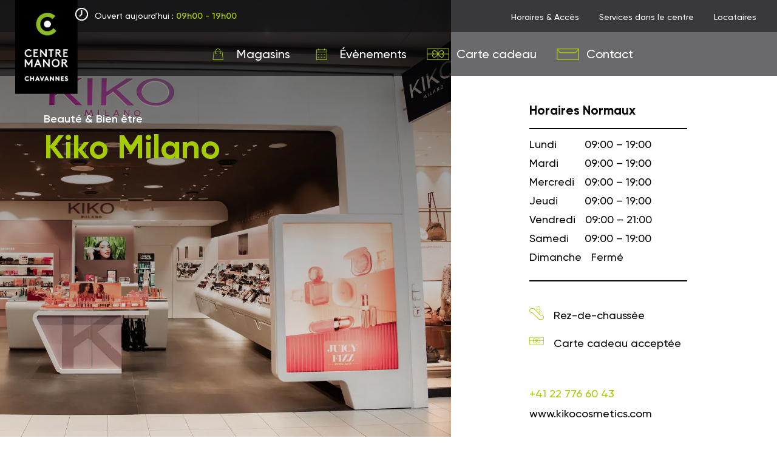

--- FILE ---
content_type: text/html; charset=UTF-8
request_url: https://www.centre-manor-chavannes.ch/enseignes/kiko-milano-chavannes/
body_size: 12738
content:
<!doctype html><html lang="fr-ch"><head>
    <meta charset="utf-8">
    <title>Kiko Milano Chavannes | Maquillage à Chavannes</title>
    <link rel="shortcut icon" href="https://www.centre-manor-chavannes.ch/hubfs/CHA-Favicon_16x16px.png">
    <meta name="description" content="">

    
    
     

    
    

    <meta name="viewport" content="width=device-width, initial-scale=1">

    
    <meta property="og:description" content="">
    <meta property="og:title" content="Kiko Milano Chavannes | Maquillage à Chavannes">
    <meta name="twitter:description" content="">
    <meta name="twitter:title" content="Kiko Milano Chavannes | Maquillage à Chavannes">

    

    

    <style>
a.cta_button{-moz-box-sizing:content-box !important;-webkit-box-sizing:content-box !important;box-sizing:content-box !important;vertical-align:middle}.hs-breadcrumb-menu{list-style-type:none;margin:0px 0px 0px 0px;padding:0px 0px 0px 0px}.hs-breadcrumb-menu-item{float:left;padding:10px 0px 10px 10px}.hs-breadcrumb-menu-divider:before{content:'›';padding-left:10px}.hs-featured-image-link{border:0}.hs-featured-image{float:right;margin:0 0 20px 20px;max-width:50%}@media (max-width: 568px){.hs-featured-image{float:none;margin:0;width:100%;max-width:100%}}.hs-screen-reader-text{clip:rect(1px, 1px, 1px, 1px);height:1px;overflow:hidden;position:absolute !important;width:1px}
</style>

<link rel="stylesheet" href="https://www.centre-manor-chavannes.ch/hubfs/hub_generated/template_assets/1/77783966028/1769178112720/template_main.min.css">
<link rel="stylesheet" href="https://www.centre-manor-chavannes.ch/hubfs/hub_generated/template_assets/1/77784600357/1769178084787/template_sec_hero-shop-post.min.css">
<link class="hs-async-css" rel="preload" href="https://www.centre-manor-chavannes.ch/hubfs/hub_generated/template_assets/1/87570050139/1769178089493/template_cp_back-to-top.min.css" as="style" onload="this.onload=null;this.rel='stylesheet'">
<noscript><link rel="stylesheet" href="https://www.centre-manor-chavannes.ch/hubfs/hub_generated/template_assets/1/87570050139/1769178089493/template_cp_back-to-top.min.css"></noscript>
<link class="hs-async-css" rel="preload" href="https://www.centre-manor-chavannes.ch/hubfs/hub_generated/template_assets/1/77785999384/1769178082424/template_sec_nav-shop-post.min.css" as="style" onload="this.onload=null;this.rel='stylesheet'">
<noscript><link rel="stylesheet" href="https://www.centre-manor-chavannes.ch/hubfs/hub_generated/template_assets/1/77785999384/1769178082424/template_sec_nav-shop-post.min.css"></noscript>
<link class="hs-async-css" rel="preload" href="https://www.centre-manor-chavannes.ch/hubfs/hub_generated/template_assets/1/77786335035/1769178079777/template_sec_about-shop-post.min.css" as="style" onload="this.onload=null;this.rel='stylesheet'">
<noscript><link rel="stylesheet" href="https://www.centre-manor-chavannes.ch/hubfs/hub_generated/template_assets/1/77786335035/1769178079777/template_sec_about-shop-post.min.css"></noscript>
<link class="hs-async-css" rel="preload" href="https://www.centre-manor-chavannes.ch/hubfs/hub_generated/template_assets/1/77784565905/1769178080993/template_slick.min.css" as="style" onload="this.onload=null;this.rel='stylesheet'">
<noscript><link rel="stylesheet" href="https://www.centre-manor-chavannes.ch/hubfs/hub_generated/template_assets/1/77784565905/1769178080993/template_slick.min.css"></noscript>
<link class="hs-async-css" rel="preload" href="https://www.centre-manor-chavannes.ch/hubfs/hub_generated/template_assets/1/77784581449/1769178110499/template_sec_gallery-shop-post.min.css" as="style" onload="this.onload=null;this.rel='stylesheet'">
<noscript><link rel="stylesheet" href="https://www.centre-manor-chavannes.ch/hubfs/hub_generated/template_assets/1/77784581449/1769178110499/template_sec_gallery-shop-post.min.css"></noscript>
<link class="hs-async-css" rel="preload" href="https://www.centre-manor-chavannes.ch/hubfs/hub_generated/template_assets/1/78669373544/1769178124526/template_sec_promos-shop-post.min.css" as="style" onload="this.onload=null;this.rel='stylesheet'">
<noscript><link rel="stylesheet" href="https://www.centre-manor-chavannes.ch/hubfs/hub_generated/template_assets/1/78669373544/1769178124526/template_sec_promos-shop-post.min.css"></noscript>
<link class="hs-async-css" rel="preload" href="https://www.centre-manor-chavannes.ch/hubfs/hub_generated/template_assets/1/77784600355/1769178098490/template_sec_map-infos.min.css" as="style" onload="this.onload=null;this.rel='stylesheet'">
<noscript><link rel="stylesheet" href="https://www.centre-manor-chavannes.ch/hubfs/hub_generated/template_assets/1/77784600355/1769178098490/template_sec_map-infos.min.css"></noscript>
<link class="hs-async-css" rel="preload" href="https://www.centre-manor-chavannes.ch/hubfs/hub_generated/template_assets/1/77798892618/1769178094349/template_cp_card-shop.min.css" as="style" onload="this.onload=null;this.rel='stylesheet'">
<noscript><link rel="stylesheet" href="https://www.centre-manor-chavannes.ch/hubfs/hub_generated/template_assets/1/77798892618/1769178094349/template_cp_card-shop.min.css"></noscript>
<style>
@font-face {
  font-family: "Gilroy";
  src: url("https://www.centre-manor-chavannes.ch/hubfs/Gilroy-ExtraBold.ttf") format("truetype");
  font-display: swap;
  font-weight: 800;
}

@font-face {
  font-family: "Gilroy";
  src: url("https://www.centre-manor-chavannes.ch/hubfs/Gilroy-Medium.ttf") format("truetype");
  font-display: swap;
  font-weight: 500;
}

@font-face {
  font-family: "Gilroy";
  src: url("https://www.centre-manor-chavannes.ch/hubfs/Gilroy-SemiBold.ttf") format("truetype");
  font-display: swap;
  font-weight: 600;
}

@font-face {
  font-family: "Gilroy";
  src: url("https://www.centre-manor-chavannes.ch/hubfs/Gilroy-Bold.ttf") format("truetype");
  font-display: swap;
  font-weight: 700;
}
</style>

<!-- Editor Styles -->
<style id="hs_editor_style" type="text/css">
.dnd_area-row-0-force-full-width-section > .row-fluid {
  max-width: none !important;
}
.dnd_area-row-1-force-full-width-section > .row-fluid {
  max-width: none !important;
}
.dnd_area-row-2-force-full-width-section > .row-fluid {
  max-width: none !important;
}
.dnd_area-row-3-force-full-width-section > .row-fluid {
  max-width: none !important;
}
.dnd_area-row-4-force-full-width-section > .row-fluid {
  max-width: none !important;
}
.dnd_area-row-5-force-full-width-section > .row-fluid {
  max-width: none !important;
}
/* HubSpot Styles (default) */
.dnd_area-row-5-padding {
  padding-top: 40px !important;
}
</style>

    


    
<!--  Added by GoogleAnalytics integration -->
<script>
var _hsp = window._hsp = window._hsp || [];
_hsp.push(['addPrivacyConsentListener', function(consent) { if (consent.allowed || (consent.categories && consent.categories.analytics)) {
  (function(i,s,o,g,r,a,m){i['GoogleAnalyticsObject']=r;i[r]=i[r]||function(){
  (i[r].q=i[r].q||[]).push(arguments)},i[r].l=1*new Date();a=s.createElement(o),
  m=s.getElementsByTagName(o)[0];a.async=1;a.src=g;m.parentNode.insertBefore(a,m)
})(window,document,'script','//www.google-analytics.com/analytics.js','ga');
  ga('create','UA-8290205-1','auto');
  ga('send','pageview');
}}]);
</script>

<!-- /Added by GoogleAnalytics integration -->

<!--  Added by GoogleTagManager integration -->
<script>
var _hsp = window._hsp = window._hsp || [];
window.dataLayer = window.dataLayer || [];
function gtag(){dataLayer.push(arguments);}

var useGoogleConsentModeV2 = true;
var waitForUpdateMillis = 1000;



var hsLoadGtm = function loadGtm() {
    if(window._hsGtmLoadOnce) {
      return;
    }

    if (useGoogleConsentModeV2) {

      gtag('set','developer_id.dZTQ1Zm',true);

      gtag('consent', 'default', {
      'ad_storage': 'denied',
      'analytics_storage': 'denied',
      'ad_user_data': 'denied',
      'ad_personalization': 'denied',
      'wait_for_update': waitForUpdateMillis
      });

      _hsp.push(['useGoogleConsentModeV2'])
    }

    (function(w,d,s,l,i){w[l]=w[l]||[];w[l].push({'gtm.start':
    new Date().getTime(),event:'gtm.js'});var f=d.getElementsByTagName(s)[0],
    j=d.createElement(s),dl=l!='dataLayer'?'&l='+l:'';j.async=true;j.src=
    'https://www.googletagmanager.com/gtm.js?id='+i+dl;f.parentNode.insertBefore(j,f);
    })(window,document,'script','dataLayer','GTM-NNDJQDV');

    window._hsGtmLoadOnce = true;
};

_hsp.push(['addPrivacyConsentListener', function(consent){
  if(consent.allowed || (consent.categories && consent.categories.analytics)){
    hsLoadGtm();
  }
}]);

</script>

<!-- /Added by GoogleTagManager integration -->

    <link rel="canonical" href="https://www.centre-manor-chavannes.ch/enseignes/kiko-milano-chavannes/">


<meta property="og:url" content="https://www.centre-manor-chavannes.ch/enseignes/kiko-milano-chavannes/">
<meta name="twitter:card" content="summary">
<meta http-equiv="content-language" content="fr-ch">







    
    
    
    
    

    
    <script type="application/ld+json">
{
"@context": "http://schema.org",
"@type": "Organization",
"mainEntityOfPage":{
"@type":"WebPage",
"@id":"https://www.centre-manor-chavannes.ch/enseignes/kiko-milano-chavannes/",
"description": ""
},
"url": "https://www.centre-manor-chavannes.ch",
"logo": "https://www.centre-manor-chavannes.ch/hubfs/LOGOS%20CENTRE/181_Maus-Logo_redesign_2_CHAV_RVB_vertical.jpg",
"image": "",
"name": "Centre Manor Chavannes",
"address": {
"@type": "PostalAddress",
"streetAddress": "Chem. Industriel",
"addressLocality": "Chavannes-de-Bogis",
"addressCountry": "CH",
"postalCode": "1279"
},
"telephone": "+41229608699",
"email": "",
"sameAs": [
"",
""
]
}
    </script>

  <meta name="generator" content="HubSpot"></head>
  <body>
<!--  Added by GoogleTagManager integration -->
<noscript><iframe src="https://www.googletagmanager.com/ns.html?id=GTM-NNDJQDV" height="0" width="0" style="display:none;visibility:hidden"></iframe></noscript>

<!-- /Added by GoogleTagManager integration -->

    <div class="body-wrapper   hs-content-id-78859452569 hs-site-page page ">
      
      <div data-global-resource-path="CENTRES-MANOR_theme/templates/partials/header.html"><div id="hs_cos_wrapper_module_1655716937538175" class="hs_cos_wrapper hs_cos_wrapper_widget hs_cos_wrapper_type_module" style="" data-hs-cos-general-type="widget" data-hs-cos-type="module">




<header class="header">
  
  <a class="header__xs-logo" href="/" aria-label="Logo of Chavannes mobile size">
    <img src="https://www.centre-manor-chavannes.ch/hs-fs/hubfs/Newsletter/logo-chavannes-online.png?width=500&amp;height=132&amp;name=logo-chavannes-online.png" alt="logo-chavannes-online" width="500" height="132" srcset="https://www.centre-manor-chavannes.ch/hs-fs/hubfs/Newsletter/logo-chavannes-online.png?width=250&amp;height=66&amp;name=logo-chavannes-online.png 250w, https://www.centre-manor-chavannes.ch/hs-fs/hubfs/Newsletter/logo-chavannes-online.png?width=500&amp;height=132&amp;name=logo-chavannes-online.png 500w, https://www.centre-manor-chavannes.ch/hs-fs/hubfs/Newsletter/logo-chavannes-online.png?width=750&amp;height=198&amp;name=logo-chavannes-online.png 750w, https://www.centre-manor-chavannes.ch/hs-fs/hubfs/Newsletter/logo-chavannes-online.png?width=1000&amp;height=264&amp;name=logo-chavannes-online.png 1000w, https://www.centre-manor-chavannes.ch/hs-fs/hubfs/Newsletter/logo-chavannes-online.png?width=1250&amp;height=330&amp;name=logo-chavannes-online.png 1250w, https://www.centre-manor-chavannes.ch/hs-fs/hubfs/Newsletter/logo-chavannes-online.png?width=1500&amp;height=396&amp;name=logo-chavannes-online.png 1500w" sizes="(max-width: 500px) 100vw, 500px">
  </a>

  
  <div class="header__xs-trigger d-flex justify-content-end">

    
    
    <a class="d-block mr-16" href="https://www.centre-manor-chavannes.ch/horaires-acces" aria-label="Link to the opening hours">
      <div class="header-specials__icon only-phone mt-2">
        
<svg xmlns="http://www.w3.org/2000/svg" xmlns:xlink="http://www.w3.org/1999/xlink" width="17.632" height="17.632" viewbox="0 0 17.632 17.632">
  <defs>
    <clippath id="clip-path">
      <rect id="Rectangle_561" data-name="Rectangle 561" width="17.632" height="17.632" transform="translate(-1 -1)" fill="none" stroke="#08080a" stroke-width="1.5" />
    </clippath>
  </defs>
  <g id="Groupe_40" data-name="Groupe 40" transform="translate(1 -0.001)">
    <g id="Groupe_37" data-name="Groupe 37" transform="translate(0 1.001)" clip-path="url(#clip-path)">
      <circle id="Ellipse_29" data-name="Ellipse 29" cx="7.396" cy="7.396" r="7.396" transform="translate(0.42 0.42)" fill="none" stroke="#08080a" stroke-miterlimit="10" stroke-width="1.5" />
      <path id="Tracé_170" data-name="Tracé 170" d="M19.7,17.868l2.3-2.3v-4.8" transform="translate(-14.18 -7.755)" fill="none" stroke="#08080a" stroke-linecap="round" stroke-miterlimit="10" stroke-width="1.5" />
    </g>
  </g>
</svg>

      </div>
    </a>

    <div class="header-burger">
      <span class="line l1"></span>
      <span class="line l2"></span>
      <span class="line l2 bis"></span>
      <span class="line l3"></span>
    </div>
  </div>

  
  <div class="header__inner">
    
    <div class="header__top">
      <div class="container-fluid">
        <div class="row align-items-center header-top__row">

          <a class="header__logo" href="/" aria-label="The logo of Chavannes big size">
            <img src="https://www.centre-manor-chavannes.ch/hs-fs/hubfs/LOGOS%20CENTRE/Vertical_Chavannes.png?width=237&amp;height=355&amp;name=Vertical_Chavannes.png" alt="Logo Chavannes vertical" width="237" height="355" srcset="https://www.centre-manor-chavannes.ch/hs-fs/hubfs/LOGOS%20CENTRE/Vertical_Chavannes.png?width=119&amp;height=178&amp;name=Vertical_Chavannes.png 119w, https://www.centre-manor-chavannes.ch/hs-fs/hubfs/LOGOS%20CENTRE/Vertical_Chavannes.png?width=237&amp;height=355&amp;name=Vertical_Chavannes.png 237w, https://www.centre-manor-chavannes.ch/hs-fs/hubfs/LOGOS%20CENTRE/Vertical_Chavannes.png?width=356&amp;height=533&amp;name=Vertical_Chavannes.png 356w, https://www.centre-manor-chavannes.ch/hs-fs/hubfs/LOGOS%20CENTRE/Vertical_Chavannes.png?width=474&amp;height=710&amp;name=Vertical_Chavannes.png 474w, https://www.centre-manor-chavannes.ch/hs-fs/hubfs/LOGOS%20CENTRE/Vertical_Chavannes.png?width=593&amp;height=888&amp;name=Vertical_Chavannes.png 593w, https://www.centre-manor-chavannes.ch/hs-fs/hubfs/LOGOS%20CENTRE/Vertical_Chavannes.png?width=711&amp;height=1065&amp;name=Vertical_Chavannes.png 711w" sizes="(max-width: 237px) 100vw, 237px">
          </a>

          
          <div class="offset-lg-1 col-lg-5 offset-xl-1 col-xl-4">

            <div class="header__specials false">
              <div class="header-specials__icon">
                
<svg xmlns="http://www.w3.org/2000/svg" xmlns:xlink="http://www.w3.org/1999/xlink" width="17.632" height="17.632" viewbox="0 0 17.632 17.632">
  <defs>
    <clippath id="clip-path">
      <rect id="Rectangle_561" data-name="Rectangle 561" width="17.632" height="17.632" transform="translate(-1 -1)" fill="none" stroke="#08080a" stroke-width="1.5" />
    </clippath>
  </defs>
  <g id="Groupe_40" data-name="Groupe 40" transform="translate(1 -0.001)">
    <g id="Groupe_37" data-name="Groupe 37" transform="translate(0 1.001)" clip-path="url(#clip-path)">
      <circle id="Ellipse_29" data-name="Ellipse 29" cx="7.396" cy="7.396" r="7.396" transform="translate(0.42 0.42)" fill="none" stroke="#08080a" stroke-miterlimit="10" stroke-width="1.5" />
      <path id="Tracé_170" data-name="Tracé 170" d="M19.7,17.868l2.3-2.3v-4.8" transform="translate(-14.18 -7.755)" fill="none" stroke="#08080a" stroke-linecap="round" stroke-miterlimit="10" stroke-width="1.5" />
    </g>
  </g>
</svg>

              </div>
              <div class="header-specials__txt">
                

                
                           
                

                   

                

                   

                

                   

                

                   

                

                   

                

                   

                

                   

                

                   

                

                   

                

                   

                

                   

                

                   

                

                   

                

                   

                

                
                
                
                
                
                
                
                Ouvert aujourd'hui :
                <span>09h00 - 19h00</span>

                  
                  

                
                  

                
                  

                
                  

                
                  

                
                  

                
                  

                

                


                
                
                
                


                
                

                


              </div>
            </div>

          </div>
          
          <div class="col-lg-6 col-xl-7 pr-lg-20">
            <nav class="header__top-nav">
              
              <a href="https://www.centre-manor-chavannes.ch/horaires-acces" aria-label="Link to page top nav">Horaires &amp; Accès</a>
              
              <a href="https://www.centre-manor-chavannes.ch/services" aria-label="Link to page top nav">Services dans le centre</a>
              
              <a href="https://www.centre-manor-chavannes.ch/locataires" aria-label="Link to page top nav">Locataires</a>
              
            </nav>
          </div>
        </div>
      </div>
    </div>

    
    <div class="header__main">
      <div class="container">
        <div class="row">
          <div class="offset-lg-1 col-lg-11">
            <nav class="header__main-nav">
              
              
              <a href="https://www.centre-manor-chavannes.ch/enseignes" aria-label="Link to page main nav">
                <span class="d-flex align-items-center">
                  <img class="header__main-nav__icon mr-16 mr-lg-12" src="https://www.centre-manor-chavannes.ch/hubfs/Site%202022/PICTOS/MENU/Icon-Boutiques-Chavannes.svg" alt="Icon-Boutiques-Chavannes" width="400" height="400">
                  <span>Magasins</span>
                </span>
              </a>
              
              
              <a href="https://www.centre-manor-chavannes.ch/evenements" aria-label="Link to page main nav">
                <span class="d-flex align-items-center">
                  <img class="header__main-nav__icon mr-16 mr-lg-12" src="https://www.centre-manor-chavannes.ch/hubfs/Site%202022/PICTOS/MENU/Icon-Actu-Chavannes.svg" alt="Icon-Actu-Chavannes" width="400" height="400">
                  <span>Évènements</span>
                </span>
              </a>
              
              
              <a href="https://shop.boncard.ch/centres-manor/chavannes" aria-label="Link to page main nav">
                <span class="d-flex align-items-center">
                  <img class="header__main-nav__icon mr-16 mr-lg-12" src="https://www.centre-manor-chavannes.ch/hubfs/Site%202022/PICTOS/MENU/Icon-Carte-Cadeau-Chavannes.svg" alt="Icon-Carte-Cadeau-Chavannes" width="400" height="400">
                  <span>Carte cadeau</span>
                </span>
              </a>
              
              
              <a href="https://www.centre-manor-chavannes.ch/contact" aria-label="Link to page main nav">
                <span class="d-flex align-items-center">
                  <img class="header__main-nav__icon mr-16 mr-lg-12" src="https://www.centre-manor-chavannes.ch/hubfs/Site%202022/PICTOS/CHAVANNES/Icon-Boite-Aux-Lettres-Chavannes.svg" alt="Icon-Boite-Aux-Lettres-Chavannes" width="400" height="400">
                  <span>Contact</span>
                </span>
              </a>
              
            </nav>
          </div>
        </div>
      </div>
    </div>
  </div>


</header></div></div>
      

      <main id="main-content" class="body-container-wrapper">
        <div id="hs_cos_wrapper_module_16776668955726" class="hs_cos_wrapper hs_cos_wrapper_widget hs_cos_wrapper_type_module" style="" data-hs-cos-general-type="widget" data-hs-cos-type="module"></div>

        
<div class="body-container">
  <div class="container-fluid body-container">
<div class="row-fluid-wrapper">
<div class="row-fluid">
<div class="span12 widget-span widget-type-cell " style="" data-widget-type="cell" data-x="0" data-w="12">

<div class="row-fluid-wrapper row-depth-1 row-number-1 dnd_area-row-0-force-full-width-section dnd-section">
<div class="row-fluid ">
<div class="span12 widget-span widget-type-cell dnd-column" style="" data-widget-type="cell" data-x="0" data-w="12">

<div class="row-fluid-wrapper row-depth-1 row-number-2 dnd-row">
<div class="row-fluid ">
<div class="span12 widget-span widget-type-custom_widget dnd-module" style="" data-widget-type="custom_widget" data-x="0" data-w="12">
<div id="hs_cos_wrapper_widget_1656501735602" class="hs_cos_wrapper hs_cos_wrapper_widget hs_cos_wrapper_type_module" style="" data-hs-cos-general-type="widget" data-hs-cos-type="module">
























<section class="sec-header-shop-post chavannes">
  <div class="container">
    <div class="row">
      
      <div class="col-12 order-1 col-lg-7">
        <div class="sec-header-shop-post__bkg-img absolute h-100">
          
          
          
          
          
          
          <img src="https://www.centre-manor-chavannes.ch/hs-fs/hubfs/SITE%202022/ENSEIGNES/2025%20-%20Galerie%20Enseignes/Kiko/Kiko%20Outside%20Chavannes.webp?width=2000&amp;height=1333&amp;name=Kiko%20Outside%20Chavannes.webp" alt="Kiko Chavannes" loading="lazy" width="2000" height="1333" style="max-width: 100%; height: auto;" srcset="https://www.centre-manor-chavannes.ch/hs-fs/hubfs/SITE%202022/ENSEIGNES/2025%20-%20Galerie%20Enseignes/Kiko/Kiko%20Outside%20Chavannes.webp?width=1000&amp;height=667&amp;name=Kiko%20Outside%20Chavannes.webp 1000w, https://www.centre-manor-chavannes.ch/hs-fs/hubfs/SITE%202022/ENSEIGNES/2025%20-%20Galerie%20Enseignes/Kiko/Kiko%20Outside%20Chavannes.webp?width=2000&amp;height=1333&amp;name=Kiko%20Outside%20Chavannes.webp 2000w, https://www.centre-manor-chavannes.ch/hs-fs/hubfs/SITE%202022/ENSEIGNES/2025%20-%20Galerie%20Enseignes/Kiko/Kiko%20Outside%20Chavannes.webp?width=3000&amp;height=2000&amp;name=Kiko%20Outside%20Chavannes.webp 3000w, https://www.centre-manor-chavannes.ch/hs-fs/hubfs/SITE%202022/ENSEIGNES/2025%20-%20Galerie%20Enseignes/Kiko/Kiko%20Outside%20Chavannes.webp?width=4000&amp;height=2666&amp;name=Kiko%20Outside%20Chavannes.webp 4000w, https://www.centre-manor-chavannes.ch/hs-fs/hubfs/SITE%202022/ENSEIGNES/2025%20-%20Galerie%20Enseignes/Kiko/Kiko%20Outside%20Chavannes.webp?width=5000&amp;height=3333&amp;name=Kiko%20Outside%20Chavannes.webp 5000w, https://www.centre-manor-chavannes.ch/hs-fs/hubfs/SITE%202022/ENSEIGNES/2025%20-%20Galerie%20Enseignes/Kiko/Kiko%20Outside%20Chavannes.webp?width=6000&amp;height=3999&amp;name=Kiko%20Outside%20Chavannes.webp 6000w" sizes="(max-width: 2000px) 100vw, 2000px">
          
        </div>
        <div class="sec-header-shop-post__heading pr-36 pb-76 pl-36 pt-lg-44 pr-lg-40 pb-lg-44">
          
          <div class="sec-header-shop-post__heading__content relative">
            
            <div class="color-system-1 bold">Beauté &amp; Bien être</div>
            
            <h1 class="color-global-1">Kiko Milano</h1>
            
            
          </div>
        </div>
      </div>

      
      <div class="col-12 col-lg-5 d-flex justify-content-center order-3 order-lg-2">
        <div class="sec-header-shop-post__infos pb-26 pt-32 pb-lg-34 pt-lg-34">
          <p class="h5">Horaires Normaux</p>

          <span class="underline mb-12"></span>
          
          <div class="d-flex flex-wrap mb-6">
            <div class="sec-header-shop-post__infos__day mr-16">
              Lundi
            </div>
            09:00 – 19:00
          </div>
          
          <div class="d-flex flex-wrap mb-6">
            <div class="sec-header-shop-post__infos__day mr-16">
              Mardi
            </div>
            09:00 – 19:00
          </div>
          
          <div class="d-flex flex-wrap mb-6">
            <div class="sec-header-shop-post__infos__day mr-16">
              Mercredi
            </div>
            09:00 – 19:00
          </div>
          
          <div class="d-flex flex-wrap mb-6">
            <div class="sec-header-shop-post__infos__day mr-16">
              Jeudi
            </div>
            09:00 – 19:00
          </div>
          
          <div class="d-flex flex-wrap mb-6">
            <div class="sec-header-shop-post__infos__day mr-16">
              Vendredi
            </div>
            09:00 – 21:00
          </div>
          
          <div class="d-flex flex-wrap mb-6">
            <div class="sec-header-shop-post__infos__day mr-16">
              Samedi
            </div>
            09:00 – 19:00
          </div>
          
          <div class="d-flex flex-wrap mb-6">
            <div class="sec-header-shop-post__infos__day mr-16">
              Dimanche
            </div>
            Fermé
          </div>
          
          <span class="underline mt-26 mb-12"></span>
          <div class="mt-40">
            
            <div class="d-flex flex-lg-wrap align-items-center mb-lg-16">
              
              <div class="mr-10 mr-lg-16">
                <img src="https://www.centre-manor-chavannes.ch/hubfs/Site%202022/PICTOS/CHAVANNES/Icon-Escalator-Chavannes.svg" alt="Icon-Escalator-Chavannes" width="400" height="400">
              </div>
              
              <div>
                Rez-de-chaussée
              </div>
            </div>
            
            <div class="d-flex flex-lg-wrap align-items-center ">
              
              <div class="mr-10 mr-lg-16">
                <img src="https://www.centre-manor-chavannes.ch/hubfs/Site%202022/PICTOS/MENU/Icon-Carte-Cadeau-Chavannes.svg" alt="Icon-Carte-Cadeau-Chavannes" width="400" height="400">
              </div>
              
              <div>
                Carte cadeau acceptée
              </div>
            </div>
            
          </div>
          
          <div class="sec-header-shop-post__infos__buttons mt-28 mt-lg-56">
            
            
            <div class="sec-header-shop-post__infos__buttons__button  mb-10 mb-lg-8 ">
              

 



<a class="hs-button hs-button-widget_1656501735602 default" href="tel:+41227766043" target="_blank" rel="noopener">
  +41 22 776 60 43
</a>

            </div>
            
            
            <div class="sec-header-shop-post__infos__buttons__button ">
              

 



<a class="hs-button hs-button-widget_1656501735602 quaternary" href="https://www.kikocosmetics.com/fr-ch/" target="_blank" rel="nofollow noopener">
  www.kikocosmetics.com
</a>

            </div>
            
          </div>
        </div>
      </div>



      

      
      

    </div>
  </div>



</section>


<a href="#" class="btn-back-to-top" aria-label="Button back to top">
  <svg xmlns="http://www.w3.org/2000/svg" id="Composant_5_81" data-name="Composant 5 – 81" width="26" height="26" viewbox="0 0 26 26">
    <g id="Icon_feather-arrow-right" data-name="Icon feather-arrow-right" transform="translate(7.265 7.265)">
      <path id="Tracé_166" data-name="Tracé 166" d="M7.5,18H18.541" transform="translate(-7.5 -12.479)" fill="none" stroke="#000" stroke-linecap="round" stroke-linejoin="round" stroke-width="1" />
      <path id="Tracé_167" data-name="Tracé 167" d="M18,7.5l5.521,5.521L18,18.541" transform="translate(-12.479 -7.5)" fill="none" stroke="#000" stroke-linecap="round" stroke-linejoin="round" stroke-width="1" />
    </g>
    <g id="Ellipse_28" data-name="Ellipse 28" fill="none" stroke="#000" stroke-width="1">
      <circle cx="13" cy="13" r="13" stroke="none" />
      <circle cx="13" cy="13" r="12.5" fill="none" />
    </g>
  </svg>
</a>





</div>

</div><!--end widget-span -->
</div><!--end row-->
</div><!--end row-wrapper -->

</div><!--end widget-span -->
</div><!--end row-->
</div><!--end row-wrapper -->

<div class="row-fluid-wrapper row-depth-1 row-number-3 dnd-section dnd_area-row-1-force-full-width-section">
<div class="row-fluid ">
<div class="span12 widget-span widget-type-cell dnd-column" style="" data-widget-type="cell" data-x="0" data-w="12">

<div class="row-fluid-wrapper row-depth-1 row-number-4 dnd-row">
<div class="row-fluid ">
<div class="span12 widget-span widget-type-custom_widget dnd-module" style="" data-widget-type="custom_widget" data-x="0" data-w="12">
<div id="hs_cos_wrapper_widget_1656501758917" class="hs_cos_wrapper hs_cos_wrapper_widget hs_cos_wrapper_type_module" style="" data-hs-cos-general-type="widget" data-hs-cos-type="module">




<section class="sec-tabs-shop chavannes">
  <div class="container">
    <div class="row">
      <div class="col-12">
        <div class="sec-tabs-shop__content d-flex align-items-center" id="navShopPost">
          
          <a class="sec-tabs-shop__anchor no-decoration h5 m-0 d-flex align-items-center justify-content-center nav-anchor sticky-large" rel="noopener" href="#a-propos">À Propos</a>
          
          <a class="sec-tabs-shop__anchor no-decoration h5 m-0 d-flex align-items-center justify-content-center nav-anchor sticky-large" rel="noopener" href="#galerie">Galerie</a>
          
          <a class="sec-tabs-shop__anchor no-decoration h5 m-0 d-flex align-items-center justify-content-center nav-anchor sticky-large" rel="noopener" href="#localisation">Localisation</a>
          
          <a class="sec-tabs-shop__anchor no-decoration h5 m-0 d-flex align-items-center justify-content-center nav-anchor sticky-large" rel="noopener" href="#promotions">Promotions</a>
          
        </div>
      </div>
    </div>
  </div>
</section></div>

</div><!--end widget-span -->
</div><!--end row-->
</div><!--end row-wrapper -->

</div><!--end widget-span -->
</div><!--end row-->
</div><!--end row-wrapper -->

<div class="row-fluid-wrapper row-depth-1 row-number-5 dnd_area-row-2-force-full-width-section dnd-section">
<div class="row-fluid ">
<div class="span12 widget-span widget-type-cell dnd-column" style="" data-widget-type="cell" data-x="0" data-w="12">

<div class="row-fluid-wrapper row-depth-1 row-number-6 dnd-row">
<div class="row-fluid ">
<div class="span12 widget-span widget-type-custom_widget dnd-module" style="" data-widget-type="custom_widget" data-x="0" data-w="12">
<div id="hs_cos_wrapper_widget_1656501774245" class="hs_cos_wrapper hs_cos_wrapper_widget hs_cos_wrapper_type_module" style="" data-hs-cos-general-type="widget" data-hs-cos-type="module">







<section class="sec-about-shop-post chavannes default-section-spacing js-scroll-step" id="a-propos">
  <div class="container">
    
    <div class="row">
      <div class="col-12">

        
        <div class="sec-about-shop-post__logo m-auto mb-16 txt-center">
          
          
          <img src="https://www.centre-manor-chavannes.ch/hs-fs/hubfs/SITE%202022/ENSEIGNES/Logos%20Enseignes/kiko-logo.png?width=388&amp;height=119&amp;name=kiko-logo.png" alt="kiko-logo" loading="lazy" width="388" height="119" srcset="https://www.centre-manor-chavannes.ch/hs-fs/hubfs/SITE%202022/ENSEIGNES/Logos%20Enseignes/kiko-logo.png?width=194&amp;height=60&amp;name=kiko-logo.png 194w, https://www.centre-manor-chavannes.ch/hs-fs/hubfs/SITE%202022/ENSEIGNES/Logos%20Enseignes/kiko-logo.png?width=388&amp;height=119&amp;name=kiko-logo.png 388w, https://www.centre-manor-chavannes.ch/hs-fs/hubfs/SITE%202022/ENSEIGNES/Logos%20Enseignes/kiko-logo.png?width=582&amp;height=179&amp;name=kiko-logo.png 582w, https://www.centre-manor-chavannes.ch/hs-fs/hubfs/SITE%202022/ENSEIGNES/Logos%20Enseignes/kiko-logo.png?width=776&amp;height=238&amp;name=kiko-logo.png 776w, https://www.centre-manor-chavannes.ch/hs-fs/hubfs/SITE%202022/ENSEIGNES/Logos%20Enseignes/kiko-logo.png?width=970&amp;height=298&amp;name=kiko-logo.png 970w, https://www.centre-manor-chavannes.ch/hs-fs/hubfs/SITE%202022/ENSEIGNES/Logos%20Enseignes/kiko-logo.png?width=1164&amp;height=357&amp;name=kiko-logo.png 1164w" sizes="(max-width: 388px) 100vw, 388px">
        </div>
        
        <h2 class="txt-center mb-0">Kiko, votre enseigne maquillage à Chavannes</h2>

      </div>
    </div>
    
    <div class="row mt-56">
      
      
      <div class="col-12 col-lg-3 order-2 order-lg-1">
        <span class="overline mt-40 mt-lg-0 mb-8"></span>
        <p class="h5">Langues parlées</p>
        
        <div>
          Français, 
        </div>
        
        <div>
          Anglais.
        </div>
        
      </div>
      <div class="col-12 col-lg-7 offset-lg-1 order-1 orderl-lg-2 hs_cos_wrapper_type_rich_text">
        <p><span data-contrast="auto">Spécialiste du maquillage, </span><a href="https://www.kikocosmetics.com/fr-ch/"><span data-contrast="none">KIKO MILANO</span></a><span data-contrast="auto"> est une marque italienne de </span><strong><span data-contrast="auto">produits cosmétiques professionnels</span></strong><span data-contrast="auto">. Elle propose une gamme de maquillage et de soins du visage et du corps d’avant-garde.</span><span data-ccp-props="{&quot;134233117&quot;:false,&quot;134233118&quot;:false,&quot;201341983&quot;:0,&quot;335551550&quot;:1,&quot;335551620&quot;:1,&quot;335559738&quot;:0,&quot;335559739&quot;:0,&quot;335559740&quot;:276}">&nbsp;</span></p>
<p><span data-ccp-props="{&quot;134233117&quot;:false,&quot;134233118&quot;:false,&quot;201341983&quot;:0,&quot;335551550&quot;:1,&quot;335551620&quot;:1,&quot;335559738&quot;:0,&quot;335559739&quot;:0,&quot;335559740&quot;:276}">&nbsp;</span></p>
<p><span data-contrast="auto">La marque a été fondée en 1997 à Milan, et révolutionne depuis la façon de vendre le maquillage. Elle est toujours à la recherche des dernières tendances de beauté, pour les rendre accessibles à tous.</span><span data-ccp-props="{&quot;134233117&quot;:false,&quot;134233118&quot;:false,&quot;201341983&quot;:0,&quot;335551550&quot;:1,&quot;335551620&quot;:1,&quot;335559738&quot;:0,&quot;335559739&quot;:0,&quot;335559740&quot;:276}">&nbsp;</span></p>
<p><span data-contrast="auto">&nbsp;</span><span data-ccp-props="{&quot;134233117&quot;:false,&quot;134233118&quot;:false,&quot;201341983&quot;:0,&quot;335551550&quot;:1,&quot;335551620&quot;:1,&quot;335559738&quot;:0,&quot;335559739&quot;:0,&quot;335559740&quot;:276}">&nbsp;</span></p>
<h3><span data-contrast="auto">Nos produits beauté</span></h3>
<p><span data-contrast="auto">La marque propose des </span><strong><span data-contrast="auto">produits sûrs et efficaces, de la plus haute qualité</span></strong><span data-contrast="auto">.&nbsp;</span><span data-ccp-props="{&quot;134233117&quot;:false,&quot;134233118&quot;:false,&quot;201341983&quot;:0,&quot;335551550&quot;:1,&quot;335551620&quot;:1,&quot;335559738&quot;:0,&quot;335559739&quot;:0,&quot;335559740&quot;:276}">&nbsp;</span></p>
<p><span data-ccp-props="{&quot;134233117&quot;:false,&quot;134233118&quot;:false,&quot;201341983&quot;:0,&quot;335551550&quot;:1,&quot;335551620&quot;:1,&quot;335559738&quot;:0,&quot;335559739&quot;:0,&quot;335559740&quot;:276}">&nbsp;</span></p>
<p><span data-contrast="auto">Elle vise à satisfaire les exigences de beauté </span><strong><span data-contrast="auto">de tous les âges</span></strong><span data-contrast="auto">. Résultat de découvertes scientifiques de pointe et des dernières tendances de la mode, les produits de maquillage KIKO MILANO à Chavannes se renouvellent constamment avec des produits plus proches des nombreux idéaux de beauté.</span><span data-ccp-props="{&quot;134233117&quot;:false,&quot;134233118&quot;:false,&quot;201341983&quot;:0,&quot;335551550&quot;:1,&quot;335551620&quot;:1,&quot;335559738&quot;:0,&quot;335559739&quot;:0,&quot;335559740&quot;:276}">&nbsp;</span></p>
<p><span data-ccp-props="{&quot;134233117&quot;:false,&quot;134233118&quot;:false,&quot;201341983&quot;:0,&quot;335551550&quot;:1,&quot;335551620&quot;:1,&quot;335559738&quot;:0,&quot;335559739&quot;:0,&quot;335559740&quot;:276}">&nbsp;</span></p>
<p><span data-contrast="auto">En conclusion, vous trouverez chez KIKO MILANO au Centre Manor Chavannes </span><strong><span data-contrast="auto">une gamme infinie de nuances, textures et tons pour satisfaire les plus exigent d’entre vous</span></strong><span data-contrast="auto">.</span><span data-ccp-props="{&quot;134233117&quot;:false,&quot;134233118&quot;:false,&quot;201341983&quot;:0,&quot;335551550&quot;:1,&quot;335551620&quot;:1,&quot;335559738&quot;:0,&quot;335559739&quot;:0,&quot;335559740&quot;:276}">&nbsp;</span></p>
<p><span data-ccp-props="{&quot;134233117&quot;:false,&quot;134233118&quot;:false,&quot;201341983&quot;:0,&quot;335551550&quot;:1,&quot;335551620&quot;:1,&quot;335559738&quot;:0,&quot;335559739&quot;:0,&quot;335559740&quot;:276}">&nbsp;</span></p>
<p><span data-contrast="auto">N’hésitez plus ! Rendez-nous visite au Centre Manor Chavannes, une équipe vous accueillera avec le plus grand professionnalisme. De plus, nous proposons régulièrement pour notre clientèle des promotions attrayantes dans notre boutique au Centre Manor Chavannes.</span><span data-ccp-props="{&quot;134233117&quot;:false,&quot;134233118&quot;:false,&quot;201341983&quot;:0,&quot;335551550&quot;:1,&quot;335551620&quot;:1,&quot;335559738&quot;:0,&quot;335559739&quot;:0,&quot;335559740&quot;:276}">&nbsp;</span></p>
      </div>
      
    </div>
  </div>
</section></div>

</div><!--end widget-span -->
</div><!--end row-->
</div><!--end row-wrapper -->

</div><!--end widget-span -->
</div><!--end row-->
</div><!--end row-wrapper -->

<div class="row-fluid-wrapper row-depth-1 row-number-7 dnd-section dnd_area-row-3-force-full-width-section">
<div class="row-fluid ">
<div class="span12 widget-span widget-type-cell dnd-column" style="" data-widget-type="cell" data-x="0" data-w="12">

<div class="row-fluid-wrapper row-depth-1 row-number-8 dnd-row">
<div class="row-fluid ">
<div class="span12 widget-span widget-type-custom_widget dnd-module" style="" data-widget-type="custom_widget" data-x="0" data-w="12">
<div id="hs_cos_wrapper_widget_1656501788657" class="hs_cos_wrapper hs_cos_wrapper_widget hs_cos_wrapper_type_module" style="" data-hs-cos-general-type="widget" data-hs-cos-type="module">


















<section class="sec-gallery-shop-post chavannes default-section-spacing js-scroll-step" id="galerie">
  <div class="sec-gallery-shop-post__slider slider-shop-gallery  slider-shop-gallery" data-length="">
    
    
    <div class="sec-gallery-shop-post__slider__slide">
      <div class="sec-gallery-shop-post__slider__image img-contain mr-10 ml-10 mr-lg-8 ml-lg-8">
        
        <img class="h-100 w-100" src="https://www.centre-manor-chavannes.ch/hubfs/SITE%202022/ENSEIGNES/2025%20-%20Galerie%20Enseignes/Kiko/Kiko%20Outside%20Chavannes.webp" alt="Kiko Chavannes" loading="lazy">
      </div>
    </div>
    
    
    
    <div class="sec-gallery-shop-post__slider__slide">
      <div class="sec-gallery-shop-post__slider__image img-contain mr-10 ml-10 mr-lg-8 ml-lg-8">
        
        <img class="h-100 w-100" src="https://www.centre-manor-chavannes.ch/hubfs/SITE%202022/ENSEIGNES/2025%20-%20Galerie%20Enseignes/Kiko/Kiko%20Inside%20Chavannes.webp" alt="Kiko Chavannes" loading="lazy">
      </div>
    </div>
    
    
  </div>
</section></div>

</div><!--end widget-span -->
</div><!--end row-->
</div><!--end row-wrapper -->

<div class="row-fluid-wrapper row-depth-1 row-number-9 dnd-row">
<div class="row-fluid ">
<div class="span12 widget-span widget-type-custom_widget dnd-module" style="" data-widget-type="custom_widget" data-x="0" data-w="12">
<div id="hs_cos_wrapper_widget_1687778234778" class="hs_cos_wrapper hs_cos_wrapper_widget hs_cos_wrapper_type_module" style="" data-hs-cos-general-type="widget" data-hs-cos-type="module">
























<section class="sec-promo-shop-post chavannes bkg-global-1 default-section-spacing js-scroll-step">
  <div class="container">

    <div class="row">
      <div class="col-12">
        <h2 class="color-system-1 mb-38">Nos Promotions</h2>
      </div>
    </div>

    <div class="row">
      <div class="col-12">

        
        
        
        

        <div class="sec-promo-shop-post__slider  white-slider">

          

        </div>


      </div>
    </div>
  </div>
</section></div>

</div><!--end widget-span -->
</div><!--end row-->
</div><!--end row-wrapper -->

</div><!--end widget-span -->
</div><!--end row-->
</div><!--end row-wrapper -->

<div class="row-fluid-wrapper row-depth-1 row-number-10 dnd-section dnd_area-row-4-force-full-width-section">
<div class="row-fluid ">
<div class="span12 widget-span widget-type-cell dnd-column" style="" data-widget-type="cell" data-x="0" data-w="12">

<div class="row-fluid-wrapper row-depth-1 row-number-11 dnd-row">
<div class="row-fluid ">
<div class="span12 widget-span widget-type-custom_widget dnd-module" style="" data-widget-type="custom_widget" data-x="0" data-w="12">
<div id="hs_cos_wrapper_widget_1666006940039" class="hs_cos_wrapper hs_cos_wrapper_widget hs_cos_wrapper_type_module" style="" data-hs-cos-general-type="widget" data-hs-cos-type="module">









<section class="chavannes js-scroll-step" id="localisation">
  <div class="sec-map-infos relative pt-30 chavannes default-section-spacing">
    <div class="container">
      
      <div class="row">
        <div class="col-12 txt-center">
          
          
<div class="row mb-24 mb-lg-50">
  <div class="col-12 txt-center">
    <h2>Nous ne sommes jamais loin</h2>
    
    <div>Votre Centre Manor Chavannes est accessible par différents moyens de transport. Nous nous réjouissons de votre visite.</div>
    
  </div>
</div>

          
          <div class="sec-map-infos__tabs absolute d-flex justify-content-center">
            
            <div class="sec-map-infos__tabs__tab box-shadow d-flex flex-column justify-content-center align-items-center active ml-lg-6 mr-lg-6 ml-4 mr-4" data-target="tabs-1">
              
              <div class="sec-map-infos__tabs__tab-icon" style="-webkit-mask-image: url(https://www.centre-manor-chavannes.ch/hubfs/Site%202022/PICTOS/Icon-Voiture.svg);mask-image: url(https://www.centre-manor-chavannes.ch/hubfs/Site%202022/PICTOS/Icon-Voiture.svg);background-color: var(--color-global-1-hex);"></div>
              
              <div class="sec-map-infos__tabs__tab-title">Voiture</div>
            </div>
            
            <div class="sec-map-infos__tabs__tab box-shadow d-flex flex-column justify-content-center align-items-center  ml-lg-6 mr-lg-6 ml-4 mr-4" data-target="tabs-2">
              
              <div class="sec-map-infos__tabs__tab-icon" style="-webkit-mask-image: url(https://www.centre-manor-chavannes.ch/hubfs/Site%202022/PICTOS/CHAVANNES/Icon-Bus-Chavannes.svg);mask-image: url(https://www.centre-manor-chavannes.ch/hubfs/Site%202022/PICTOS/CHAVANNES/Icon-Bus-Chavannes.svg);background-color: var(--color-global-1-hex);"></div>
              
              <div class="sec-map-infos__tabs__tab-title">Bus</div>
            </div>
            
            <div class="sec-map-infos__tabs__tab box-shadow d-flex flex-column justify-content-center align-items-center  ml-lg-6 mr-lg-6 ml-4 mr-4" data-target="tabs-3">
              
              <div class="sec-map-infos__tabs__tab-icon" style="-webkit-mask-image: url(https://7482495.fs1.hubspotusercontent-na1.net/hubfs/7482495/Icon-Taxi.svg);mask-image: url(https://7482495.fs1.hubspotusercontent-na1.net/hubfs/7482495/Icon-Taxi.svg);background-color: var(--color-global-1-hex);"></div>
              
              <div class="sec-map-infos__tabs__tab-title">Taxi</div>
            </div>
            
          </div>
        </div>
      </div>
    </div>
  </div>
  
  <div class="sec-map-tabs">

    <div class="sec-map-tabs__content d-flex flex-wrap">
      
      <div class="sec-map-tabs__content__map">
        <iframe src="https://www.google.com/maps/embed?pb=!1m18!1m12!1m3!1d4175.500123559065!2d6.1549317164742074!3d46.33360938861085!2m3!1f0!2f0!3f0!3m2!1i1024!2i768!4f13.1!3m3!1m2!1s0x478c676d7151c885%3A0x3272a5b8e4bf987c!2sCentre%20Manor%20Chavannes!5e0!3m2!1sfr!2sfr!4v1658389771610!5m2!1sfr!2sfr" width="600" height="450" style="border:0;" allowfullscreen loading="lazy" referrerpolicy="no-referrer-when-downgrade" title="google-map-centre-chavannes"></iframe>
      </div>
      
      
      <div class="sec-map-tabs__content__infos pt-lg-80 pr-lg-80 pl-lg-14 pb-lg-30 pt-40 pb-40 pl-16 pr-16" data-content="tabs-1">
        
        <p class="color-global-1 mb-14 h4">Voiture</p>
        
        <div class="hs_cos_wrapper_type_rich_text mb-28"><ul>
<li><span>À deux minutes de la sortie d’autoroute de Coppet</span></li>
</ul></div>
        
        
        <div class="mt-10">
          

 



<a class="hs-button hs-button-widget_1666006940039 " href="https://g.page/centre-manor-chavannes-de-bogis?share" target="_blank" rel="nofollow noopener">
  Ouvrir dans Google Maps
</a>

        </div>
        
      </div>
      
      
      <div class="sec-map-tabs__content__infos pt-lg-80 pr-lg-80 pl-lg-14 pb-lg-30 pt-40 pb-40 pl-16 pr-16" data-content="tabs-2" style="display:none">
        
        <p class="color-global-1 mb-14 h4">Bus</p>
        
        <div class="hs_cos_wrapper_type_rich_text mb-28"><p><span><strong>Bus 813 : </strong>Depuis la gare de Coppet, prendre le bus 813.</span></p>
<p><span>Sortir à l’arrêt Chavannes-de-bogis La Sallivaz.</span></p></div>
        
        
        <div class="mt-10">
          

 



<a class="hs-button hs-button-widget_1666006940039 " href="https://www.bustpn.ch/ligne813?d=R" target="_blank" rel="nofollow noopener">
  Plus de détails sur les horaires des bus
</a>

        </div>
        
      </div>
      
      
      <div class="sec-map-tabs__content__infos pt-lg-80 pr-lg-80 pl-lg-14 pb-lg-30 pt-40 pb-40 pl-16 pr-16" data-content="tabs-3" style="display:none">
        
        <p class="color-global-1 mb-14 h4">Taxi</p>
        
        <div class="hs_cos_wrapper_type_rich_text mb-28"><ul>
<li><span>Taxi Prestige : <a href="tel:+41%2079%20365%2018%2025" rel="noopener">+41 79 365 18 25</a></span></li>
<li><span>Founex Taxi :&nbsp; <a href="tel:+41%2022%20548%2008%2045" rel="noopener">+41 22 548 08 45</a></span></li>
</ul>
<p>&nbsp;</p></div>
        
        
      </div>
      
    </div>

  </div>
</section></div>

</div><!--end widget-span -->
</div><!--end row-->
</div><!--end row-wrapper -->

</div><!--end widget-span -->
</div><!--end row-->
</div><!--end row-wrapper -->

<div class="row-fluid-wrapper row-depth-1 row-number-12 dnd-section dnd_area-row-5-padding dnd_area-row-5-force-full-width-section">
<div class="row-fluid ">
<div class="span12 widget-span widget-type-cell dnd-column" style="" data-widget-type="cell" data-x="0" data-w="12">

<div class="row-fluid-wrapper row-depth-1 row-number-13 dnd-row">
<div class="row-fluid ">
<div class="span12 widget-span widget-type-custom_widget dnd-module" style="" data-widget-type="custom_widget" data-x="0" data-w="12">
<div id="hs_cos_wrapper_widget_1675863148535" class="hs_cos_wrapper hs_cos_wrapper_widget hs_cos_wrapper_type_module" style="" data-hs-cos-general-type="widget" data-hs-cos-type="module">






<section class="sec-shops-similar chavannes default-section-spacing">
  <div class="container">
    
    
<div class="row mb-24 mb-lg-50">
  <div class="col-12 txt-center">
    <h2>Vous aimerez peut-être ces boutiques</h2>
    
  </div>
</div>

    
    <div class="row justify-content-center">
      
      

      
      
      

      

      

      <div class="col-12 col-md-6 col-lg-3 mb-18 mb-lg-0">

        
        
        

        



<a class="card-shop d-flex flex-wrap box-shadow w-100 h-100 pt-32 pr-16 pl-16 pb-32 justify-content-center relative" href="https://www.centre-manor-chavannes.ch/enseignes/jean-louis-david-chavannes" title="widget_1675863148535">
  
  
  <img src="https://www.centre-manor-chavannes.ch/hs-fs/hubfs/Site%202022/ENSEIGNES/Logos%20Enseignes/jean-louis-david-logo.png?width=388&amp;height=119&amp;name=jean-louis-david-logo.png" alt="" loading="lazy" width="388" height="119" srcset="https://www.centre-manor-chavannes.ch/hs-fs/hubfs/Site%202022/ENSEIGNES/Logos%20Enseignes/jean-louis-david-logo.png?width=194&amp;height=60&amp;name=jean-louis-david-logo.png 194w, https://www.centre-manor-chavannes.ch/hs-fs/hubfs/Site%202022/ENSEIGNES/Logos%20Enseignes/jean-louis-david-logo.png?width=388&amp;height=119&amp;name=jean-louis-david-logo.png 388w, https://www.centre-manor-chavannes.ch/hs-fs/hubfs/Site%202022/ENSEIGNES/Logos%20Enseignes/jean-louis-david-logo.png?width=582&amp;height=179&amp;name=jean-louis-david-logo.png 582w, https://www.centre-manor-chavannes.ch/hs-fs/hubfs/Site%202022/ENSEIGNES/Logos%20Enseignes/jean-louis-david-logo.png?width=776&amp;height=238&amp;name=jean-louis-david-logo.png 776w, https://www.centre-manor-chavannes.ch/hs-fs/hubfs/Site%202022/ENSEIGNES/Logos%20Enseignes/jean-louis-david-logo.png?width=970&amp;height=298&amp;name=jean-louis-david-logo.png 970w, https://www.centre-manor-chavannes.ch/hs-fs/hubfs/Site%202022/ENSEIGNES/Logos%20Enseignes/jean-louis-david-logo.png?width=1164&amp;height=357&amp;name=jean-louis-david-logo.png 1164w" sizes="(max-width: 388px) 100vw, 388px">
  <div class="card-shop__name absolute no-decoration txt-left m-auto">
    
  </div>
  
  <div class="svg-arrow d-flex justify-content-end mt-12">
    
<svg id="Composant_5_39" data-name="Composant 5 – 39" xmlns="http://www.w3.org/2000/svg" width="42" height="42" viewbox="0 0 42 42">
  <g id="Icon_feather-arrow-right" data-name="Icon feather-arrow-right" transform="translate(10 10)">
    <path id="Tracé_166" data-name="Tracé 166" d="M7.5,18h21" transform="translate(-7.5 -7.5)" fill="none" stroke="#000" stroke-linecap="round" stroke-linejoin="round" stroke-width="1.5" />
    <path id="Tracé_167" data-name="Tracé 167" d="M18,7.5,28.5,18,18,28.5" transform="translate(-7.5 -7.5)" fill="none" stroke="#000" stroke-linecap="round" stroke-linejoin="round" stroke-width="1.5" />
  </g>
  <g id="Ellipse_28" data-name="Ellipse 28" fill="none" stroke="#000" stroke-width="1.5">
    <circle cx="21" cy="21" r="21" stroke="none" />
    <circle cx="21" cy="21" r="20.25" fill="none" />
  </g>
</svg>

  </div>
</a>

 
      </div>

      

      <div class="col-12 col-md-6 col-lg-3 mb-18 mb-lg-0">

        
        
        

        



<a class="card-shop d-flex flex-wrap box-shadow w-100 h-100 pt-32 pr-16 pl-16 pb-32 justify-content-center relative" href="https://www.centre-manor-chavannes.ch/enseignes/loccitane-chavannes" title="widget_1675863148535">
  
  
  <img src="https://www.centre-manor-chavannes.ch/hs-fs/hubfs/Site%202022/ENSEIGNES/Logos%20Enseignes/loccitane-logo.png?width=388&amp;height=119&amp;name=loccitane-logo.png" alt="" loading="lazy" width="388" height="119" srcset="https://www.centre-manor-chavannes.ch/hs-fs/hubfs/Site%202022/ENSEIGNES/Logos%20Enseignes/loccitane-logo.png?width=194&amp;height=60&amp;name=loccitane-logo.png 194w, https://www.centre-manor-chavannes.ch/hs-fs/hubfs/Site%202022/ENSEIGNES/Logos%20Enseignes/loccitane-logo.png?width=388&amp;height=119&amp;name=loccitane-logo.png 388w, https://www.centre-manor-chavannes.ch/hs-fs/hubfs/Site%202022/ENSEIGNES/Logos%20Enseignes/loccitane-logo.png?width=582&amp;height=179&amp;name=loccitane-logo.png 582w, https://www.centre-manor-chavannes.ch/hs-fs/hubfs/Site%202022/ENSEIGNES/Logos%20Enseignes/loccitane-logo.png?width=776&amp;height=238&amp;name=loccitane-logo.png 776w, https://www.centre-manor-chavannes.ch/hs-fs/hubfs/Site%202022/ENSEIGNES/Logos%20Enseignes/loccitane-logo.png?width=970&amp;height=298&amp;name=loccitane-logo.png 970w, https://www.centre-manor-chavannes.ch/hs-fs/hubfs/Site%202022/ENSEIGNES/Logos%20Enseignes/loccitane-logo.png?width=1164&amp;height=357&amp;name=loccitane-logo.png 1164w" sizes="(max-width: 388px) 100vw, 388px">
  <div class="card-shop__name absolute no-decoration txt-left m-auto">
    
  </div>
  
  <div class="svg-arrow d-flex justify-content-end mt-12">
    
<svg id="Composant_5_39" data-name="Composant 5 – 39" xmlns="http://www.w3.org/2000/svg" width="42" height="42" viewbox="0 0 42 42">
  <g id="Icon_feather-arrow-right" data-name="Icon feather-arrow-right" transform="translate(10 10)">
    <path id="Tracé_166" data-name="Tracé 166" d="M7.5,18h21" transform="translate(-7.5 -7.5)" fill="none" stroke="#000" stroke-linecap="round" stroke-linejoin="round" stroke-width="1.5" />
    <path id="Tracé_167" data-name="Tracé 167" d="M18,7.5,28.5,18,18,28.5" transform="translate(-7.5 -7.5)" fill="none" stroke="#000" stroke-linecap="round" stroke-linejoin="round" stroke-width="1.5" />
  </g>
  <g id="Ellipse_28" data-name="Ellipse 28" fill="none" stroke="#000" stroke-width="1.5">
    <circle cx="21" cy="21" r="21" stroke="none" />
    <circle cx="21" cy="21" r="20.25" fill="none" />
  </g>
</svg>

  </div>
</a>

 
      </div>

      

      <div class="col-12 col-md-6 col-lg-3 mb-18 mb-lg-0">

        
        
        

        



<a class="card-shop d-flex flex-wrap box-shadow w-100 h-100 pt-32 pr-16 pl-16 pb-32 justify-content-center relative" href="https://www.centre-manor-chavannes.ch/enseignes/manor-chavannes" title="widget_1675863148535">
  
  
  <img src="https://www.centre-manor-chavannes.ch/hs-fs/hubfs/Site%202022/ENSEIGNES/Logos%20Enseignes/manor-logo.png?width=388&amp;height=119&amp;name=manor-logo.png" alt="" loading="lazy" width="388" height="119" srcset="https://www.centre-manor-chavannes.ch/hs-fs/hubfs/Site%202022/ENSEIGNES/Logos%20Enseignes/manor-logo.png?width=194&amp;height=60&amp;name=manor-logo.png 194w, https://www.centre-manor-chavannes.ch/hs-fs/hubfs/Site%202022/ENSEIGNES/Logos%20Enseignes/manor-logo.png?width=388&amp;height=119&amp;name=manor-logo.png 388w, https://www.centre-manor-chavannes.ch/hs-fs/hubfs/Site%202022/ENSEIGNES/Logos%20Enseignes/manor-logo.png?width=582&amp;height=179&amp;name=manor-logo.png 582w, https://www.centre-manor-chavannes.ch/hs-fs/hubfs/Site%202022/ENSEIGNES/Logos%20Enseignes/manor-logo.png?width=776&amp;height=238&amp;name=manor-logo.png 776w, https://www.centre-manor-chavannes.ch/hs-fs/hubfs/Site%202022/ENSEIGNES/Logos%20Enseignes/manor-logo.png?width=970&amp;height=298&amp;name=manor-logo.png 970w, https://www.centre-manor-chavannes.ch/hs-fs/hubfs/Site%202022/ENSEIGNES/Logos%20Enseignes/manor-logo.png?width=1164&amp;height=357&amp;name=manor-logo.png 1164w" sizes="(max-width: 388px) 100vw, 388px">
  <div class="card-shop__name absolute no-decoration txt-left m-auto">
    
  </div>
  
  <div class="svg-arrow d-flex justify-content-end mt-12">
    
<svg id="Composant_5_39" data-name="Composant 5 – 39" xmlns="http://www.w3.org/2000/svg" width="42" height="42" viewbox="0 0 42 42">
  <g id="Icon_feather-arrow-right" data-name="Icon feather-arrow-right" transform="translate(10 10)">
    <path id="Tracé_166" data-name="Tracé 166" d="M7.5,18h21" transform="translate(-7.5 -7.5)" fill="none" stroke="#000" stroke-linecap="round" stroke-linejoin="round" stroke-width="1.5" />
    <path id="Tracé_167" data-name="Tracé 167" d="M18,7.5,28.5,18,18,28.5" transform="translate(-7.5 -7.5)" fill="none" stroke="#000" stroke-linecap="round" stroke-linejoin="round" stroke-width="1.5" />
  </g>
  <g id="Ellipse_28" data-name="Ellipse 28" fill="none" stroke="#000" stroke-width="1.5">
    <circle cx="21" cy="21" r="21" stroke="none" />
    <circle cx="21" cy="21" r="20.25" fill="none" />
  </g>
</svg>

  </div>
</a>

 
      </div>

      


      

    </div>
    
    <div class="row">
      <div class="col-12">
        <div class="sec-shops-similar__link-more txt-center mt-20 mt-lg-40 m-auto">
          
          <a class="d-flex justify-content-center align-items-center" href="/enseignes">
            
            
            <svg xmlns="http://www.w3.org/2000/svg" width="76" height="76" viewbox="0 0 76 76">
              <g id="Groupe_2461" data-name="Groupe 2461" transform="translate(-507 -4557)">

                <g id="Ellipse_16" data-name="Ellipse 16" transform="translate(507 4557)" fill="none" stroke="#9ad67e" stroke-width="1">
                  <circle cx="38" cy="38" r="38" stroke="none" />
                  <circle cx="38" cy="38" r="37.5" fill="none" />
                </g>
                <path id="next" d="M1.439,14.938l10.5-10.5A1.5,1.5,0,1,1,14.059,6.56L6.12,14.5H32.5a1.5,1.5,0,1,1,0,3H6.12l7.939,7.939a1.5,1.5,0,1,1-2.121,2.121l-10.5-10.5a1.5,1.5,0,0,1,0-2.121Z" transform="translate(528 4579.001)" fill="#08080a" />
              </g>
            </svg>
            
            
            <span class="h5 bold m-0 ml-10 ml-lg-16">Voir plus</span>
          </a>

        </div>
      </div>
    </div>
  </div>
</section></div>

</div><!--end widget-span -->
</div><!--end row-->
</div><!--end row-wrapper -->

<div class="row-fluid-wrapper row-depth-1 row-number-14 dnd-row">
<div class="row-fluid ">
<div class="span12 widget-span widget-type-custom_widget dnd-module" style="" data-widget-type="custom_widget" data-x="0" data-w="12">
<div id="hs_cos_wrapper_widget_1658828662601" class="hs_cos_wrapper hs_cos_wrapper_widget hs_cos_wrapper_type_module widget-type-space" style="" data-hs-cos-general-type="widget" data-hs-cos-type="module"><span class="hs-horizontal-spacer"></span></div>

</div><!--end widget-span -->
</div><!--end row-->
</div><!--end row-wrapper -->

</div><!--end widget-span -->
</div><!--end row-->
</div><!--end row-wrapper -->

</div><!--end widget-span -->
</div>
</div>
</div>
</div>

      </main>

      
      <div data-global-resource-path="CENTRES-MANOR_theme/templates/partials/footer.html"><div id="hs_cos_wrapper_module_1655716913797174" class="hs_cos_wrapper hs_cos_wrapper_widget hs_cos_wrapper_type_module" style="" data-hs-cos-general-type="widget" data-hs-cos-type="module"><footer class="footer relative">
  
  <div class="footer-row1 pt-32 pb-32">
    <div class="container">
      <div class="row">
        <div class="col-12">
          <div class="footer-row1__inner d-lg-flex align-items-lg-center justify-content-lg-center">            
            
            <div class="footer-row1__link mb-16 mb-lg-0 ml-lg-30 mr-lg-30">   
              
              
              <a class="footer-typo" href="https://www.centre-manor-chavannes.ch/horaires-acces" aria-label="Lien vers la page Accès" target="_blank" rel="nofollow noopener">
                
                <img src="https://www.centre-manor-chavannes.ch/hubfs/Site%202022/PICTOS/CHAVANNES/Icon-Acces-Centre-Chavannes.svg" alt="Icon-Acces-Centre-Chavannes" width="400" height="400">
                
                <span>Accès</span>
              </a>  
            </div>            
            
            <div class="footer-row1__link mb-16 mb-lg-0 ml-lg-30 mr-lg-30">   
              
              
              <a class="footer-typo" href="https://www.centre-manor-chavannes.ch/contact" aria-label="Lien vers la page Contacter" target="_blank" rel="nofollow noopener">
                
                <img src="https://www.centre-manor-chavannes.ch/hubfs/Site%202022/PICTOS/CHAVANNES/Icon-Boite-Aux-Lettres-Chavannes.svg" alt="Icon-Boite-Aux-Lettres-Chavannes" width="400" height="400">
                
                <span>Contacter</span>
              </a>  
            </div>            
            
            <div class="footer-row1__link mb-16 mb-lg-0 ml-lg-30 mr-lg-30">   
              
              
              <a class="footer-typo" href="https://www.centre-manor-chavannes.ch/locataires" aria-label="Lien vers la page Connexion locataire" target="_blank" rel="nofollow noopener">
                
                <img src="https://www.centre-manor-chavannes.ch/hubfs/Site%202022/PICTOS/CHAVANNES/Icon-Login-Chavannes.svg" alt="Icon-Login-Chavannes" width="400" height="400">
                
                <span>Connexion locataire</span>
              </a>  
            </div>            
                        
          </div>
        </div>
      </div>
    </div>
  </div>

  
  <div class="footer-row2">
    <div class="container-fluid">
      <div class="row">

        
        <div class="col-lg-4 footer-row2__col1 pt-50 pb-50">
          <div class="footer-row2__content pl-12 pr-12 pl-lg-84 pr-lg-16">
            <div class="h2 color-global-1 mb-lg-34">Heures d'ouverture</div>
            <div class="footer-typo">
              <p>Du lundi au jeudi : 09:00 - 19:00</p>
<p>Vendredi : 09:00 - 21:00</p>
<p>Samedi : 09:00 - 19:00</p>
            </div>
            
          </div>
        </div>

        
        <div class="col-lg-7 footer-row2__col2 pt-50 pl-lg-30 pb-lg-22">
          <div class="footer-row2-col2__cols">
            <div class="footer-row2-col2__col">
              <div class="footer-typo pb-42 pb-lg-72">
                <p>Centre Manor Chavannes</p>
<p>Chem. Industriel 1</p>
<p>1279 Chavannes-de-Bogis</p>
              </div>
              <div class="">
                <span class="footer-typo">S'inscrire à la newsletter</span>
              </div>
              <div class="footer__newsletter-form pb-lg-50">
                <span id="hs_cos_wrapper_module_1655716913797174_" class="hs_cos_wrapper hs_cos_wrapper_widget hs_cos_wrapper_type_form" style="" data-hs-cos-general-type="widget" data-hs-cos-type="form"><h3 id="hs_cos_wrapper_form_262505673_title" class="hs_cos_wrapper form-title" data-hs-cos-general-type="widget_field" data-hs-cos-type="text"></h3>

<div id="hs_form_target_form_262505673"></div>









</span>
              </div>
              
              <div class="footer-row2-col2__copyright link-black color-system-1 small">
                © Centre Manor Chavannes — <a class="link-footer color-white" href="https://www.centre-manor-chavannes.ch/sitemap.xml" target="_blank">Plan de site</a>
              </div>
            </div>
            <div class="footer-row2-col2__col pb-34 pb-lg-0 pl-lg-90 mt-30 mt-lg-0">
              
              <div class="footer-row2-col2__navigation">
                <a href="https://www.centre-manor-chavannes.ch/location-mall" aria-label="Lien vers la page Louer une zone commerciale temporaire">Louer une zone commerciale temporaire</a>
              </div>
              
              <div class="footer-row2-col2__navigation">
                <a href="https://www.centre-manor-chavannes.ch/mentions-legales" aria-label="Lien vers la page Mentions légales">Mentions légales</a>
              </div>
              
              <div class="footer-row2-col2__navigation">
                <a href="https://www.centre-manor-chavannes.ch/charte-de-commentaires-des-reseaux-sociaux" aria-label="Lien vers la page Charte des commentaires des réseaux sociaux">Charte des commentaires des réseaux sociaux</a>
              </div>
              
              <div class="footer-row2-col2__navigation">
                <a href="https://shop.boncard.ch/centres-manor/chavannes" aria-label="Lien vers la page Acheter une carte cadeau">Acheter une carte cadeau</a>
              </div>
              
              
              <div class="footer-row2-col2__navigation">
                <button class="footer-row2-col2__navigation__btn-cookies" type="button" id="hs_show_banner_button" onclick="(function(){
                                 var _hsp = window._hsp = window._hsp || [];
                                 _hsp.push(['showBanner']);
                                 })()">
                  Gestion des cookies
                </button>
              </div>
            </div>
          </div>
        </div>
        
        <div class="col-lg-1 footer-row2__col3 pt-lg-50 pb-lg-50 d-flex justify-content-center align-items-center">
          <div class="footer-row2-col3__socials d-flex d-lg-block">
            
            <div class="footer-row2-col3__social mr-26 ml-26 mr-lg-0 ml-lg-0">
              <a href="https://www.facebook.com/centresmanor" aria-label="Lien vers le reseau social" target="_blank" rel="noopener">
                <span id="hs_cos_wrapper_module_1655716913797174_" class="hs_cos_wrapper hs_cos_wrapper_widget hs_cos_wrapper_type_icon" style="" data-hs-cos-general-type="widget" data-hs-cos-type="icon"><svg version="1.0" xmlns="http://www.w3.org/2000/svg" viewbox="0 0 320 512" aria-hidden="true"><g id="Facebook F1_layer"><path d="M279.14 288l14.22-92.66h-88.91v-60.13c0-25.35 12.42-50.06 52.24-50.06h40.42V6.26S260.43 0 225.36 0c-73.22 0-121.08 44.38-121.08 124.72v70.62H22.89V288h81.39v224h100.17V288z" /></g></svg></span>
              </a>
            </div>
            
            <div class="footer-row2-col3__social mr-26 ml-26 mr-lg-0 ml-lg-0">
              <a href="https://www.instagram.com/centresmanor/" aria-label="Lien vers le reseau social" target="_blank" rel="noopener">
                <span id="hs_cos_wrapper_module_1655716913797174_" class="hs_cos_wrapper hs_cos_wrapper_widget hs_cos_wrapper_type_icon" style="" data-hs-cos-general-type="widget" data-hs-cos-type="icon"><svg version="1.0" xmlns="http://www.w3.org/2000/svg" viewbox="0 0 448 512" aria-hidden="true"><g id="Instagram2_layer"><path d="M224.1 141c-63.6 0-114.9 51.3-114.9 114.9s51.3 114.9 114.9 114.9S339 319.5 339 255.9 287.7 141 224.1 141zm0 189.6c-41.1 0-74.7-33.5-74.7-74.7s33.5-74.7 74.7-74.7 74.7 33.5 74.7 74.7-33.6 74.7-74.7 74.7zm146.4-194.3c0 14.9-12 26.8-26.8 26.8-14.9 0-26.8-12-26.8-26.8s12-26.8 26.8-26.8 26.8 12 26.8 26.8zm76.1 27.2c-1.7-35.9-9.9-67.7-36.2-93.9-26.2-26.2-58-34.4-93.9-36.2-37-2.1-147.9-2.1-184.9 0-35.8 1.7-67.6 9.9-93.9 36.1s-34.4 58-36.2 93.9c-2.1 37-2.1 147.9 0 184.9 1.7 35.9 9.9 67.7 36.2 93.9s58 34.4 93.9 36.2c37 2.1 147.9 2.1 184.9 0 35.9-1.7 67.7-9.9 93.9-36.2 26.2-26.2 34.4-58 36.2-93.9 2.1-37 2.1-147.8 0-184.8zM398.8 388c-7.8 19.6-22.9 34.7-42.6 42.6-29.5 11.7-99.5 9-132.1 9s-102.7 2.6-132.1-9c-19.6-7.8-34.7-22.9-42.6-42.6-11.7-29.5-9-99.5-9-132.1s-2.6-102.7 9-132.1c7.8-19.6 22.9-34.7 42.6-42.6 29.5-11.7 99.5-9 132.1-9s102.7-2.6 132.1 9c19.6 7.8 34.7 22.9 42.6 42.6 11.7 29.5 9 99.5 9 132.1s2.7 102.7-9 132.1z" /></g></svg></span>
              </a>
            </div>
            
            <div class="footer-row2-col3__social mr-26 ml-26 mr-lg-0 ml-lg-0">
              <a href="https://www.youtube.com/user/CentresManor" aria-label="Lien vers le reseau social" target="_blank" rel="noopener">
                <span id="hs_cos_wrapper_module_1655716913797174_" class="hs_cos_wrapper hs_cos_wrapper_widget hs_cos_wrapper_type_icon" style="" data-hs-cos-general-type="widget" data-hs-cos-type="icon"><svg version="1.0" xmlns="http://www.w3.org/2000/svg" viewbox="0 0 576 512" aria-hidden="true"><g id="YouTube3_layer"><path d="M549.655 124.083c-6.281-23.65-24.787-42.276-48.284-48.597C458.781 64 288 64 288 64S117.22 64 74.629 75.486c-23.497 6.322-42.003 24.947-48.284 48.597-11.412 42.867-11.412 132.305-11.412 132.305s0 89.438 11.412 132.305c6.281 23.65 24.787 41.5 48.284 47.821C117.22 448 288 448 288 448s170.78 0 213.371-11.486c23.497-6.321 42.003-24.171 48.284-47.821 11.412-42.867 11.412-132.305 11.412-132.305s0-89.438-11.412-132.305zm-317.51 213.508V175.185l142.739 81.205-142.739 81.201z" /></g></svg></span>
              </a>
            </div>
            
          </div>

        </div>

      </div>
    </div>
  </div>
</footer>

</div></div>
      
    </div>

    
    
    
    
<!-- HubSpot performance collection script -->
<script defer src="/hs/hsstatic/content-cwv-embed/static-1.1293/embed.js"></script>
<script>
var hsVars = hsVars || {}; hsVars['language'] = 'fr-ch';
</script>

<script src="/hs/hsstatic/cos-i18n/static-1.53/bundles/project.js"></script>
<script src="https://www.centre-manor-chavannes.ch/hubfs/hub_generated/template_assets/1/77785275971/1769178085377/template_jquery.min.js"></script>
<script src="https://www.centre-manor-chavannes.ch/hubfs/hub_generated/template_assets/1/77786418073/1769178081321/template_lazy.min.js"></script>
<script src="https://www.centre-manor-chavannes.ch/hubfs/hub_generated/template_assets/1/77786416750/1769178079749/template_main.min.js"></script>
<script async src="https://www.centre-manor-chavannes.ch/hubfs/hub_generated/template_assets/1/87570092338/1769178084331/template_cp_back-to-top.min.js"></script>
<script src="https://www.centre-manor-chavannes.ch/hubfs/hub_generated/module_assets/1/77784105094/1743201133234/module_SEC_Nav-Shop-Post.min.js"></script>
<script src="https://www.centre-manor-chavannes.ch/hubfs/hub_generated/template_assets/1/78667371136/1769178083779/template_sec_nav-shop-post.min.js"></script>
<script src="https://www.centre-manor-chavannes.ch/hubfs/hub_generated/template_assets/1/77786335039/1769178081450/template_slick.min.js"></script>
<script async src="https://www.centre-manor-chavannes.ch/hubfs/hub_generated/template_assets/1/77783743552/1769178083490/template_sec_gallery-shop-post.min.js"></script>
<script src="https://www.centre-manor-chavannes.ch/hubfs/hub_generated/template_assets/1/78051499678/1769178079533/template_sec_promos-shop-post.min.js"></script>
<script async src="https://www.centre-manor-chavannes.ch/hubfs/hub_generated/template_assets/1/77783743551/1769178080791/template_sec_map-infos.min.js"></script>

    <!--[if lte IE 8]>
    <script charset="utf-8" src="https://js.hsforms.net/forms/v2-legacy.js"></script>
    <![endif]-->

<script data-hs-allowed="true" src="/_hcms/forms/v2.js"></script>

    <script data-hs-allowed="true">
        var options = {
            portalId: '7029130',
            formId: '2de5ec76-09af-4bb4-b37d-3a187f51bc0a',
            formInstanceId: '7965',
            
            pageId: '78859452569',
            
            region: 'na1',
            
            
            
            
            pageName: "Kiko Milano Chavannes | Maquillage \u00E0 Chavannes",
            
            
            
            inlineMessage: "Merci d'avoir envoy\u00E9 le formulaire.",
            
            
            rawInlineMessage: "Merci d'avoir envoy\u00E9 le formulaire.",
            
            
            hsFormKey: "b5207b968527ec1863ab4c542c5eba72",
            
            
            css: '',
            target: '#hs_form_target_form_262505673',
            
            
            
            
            
            
            
            contentType: "standard-page",
            
            
            
            formsBaseUrl: '/_hcms/forms/',
            
            
            
            formData: {
                cssClass: 'hs-form stacked hs-custom-form'
            }
        };

        options.getExtraMetaDataBeforeSubmit = function() {
            var metadata = {};
            

            if (hbspt.targetedContentMetadata) {
                var count = hbspt.targetedContentMetadata.length;
                var targetedContentData = [];
                for (var i = 0; i < count; i++) {
                    var tc = hbspt.targetedContentMetadata[i];
                     if ( tc.length !== 3) {
                        continue;
                     }
                     targetedContentData.push({
                        definitionId: tc[0],
                        criterionId: tc[1],
                        smartTypeId: tc[2]
                     });
                }
                metadata["targetedContentMetadata"] = JSON.stringify(targetedContentData);
            }

            return metadata;
        };

        hbspt.forms.create(options);
    </script>

<script src="https://www.centre-manor-chavannes.ch/hubfs/hub_generated/template_assets/1/85693869866/1769178085384/template_footer_submit_form.min.js"></script>


<!-- Start of HubSpot Analytics Code -->
<script type="text/javascript">
var _hsq = _hsq || [];
_hsq.push(["setContentType", "standard-page"]);
_hsq.push(["setCanonicalUrl", "https:\/\/www.centre-manor-chavannes.ch\/enseignes\/kiko-milano-chavannes\/"]);
_hsq.push(["setPageId", "78859452569"]);
_hsq.push(["setContentMetadata", {
    "contentPageId": 78859452569,
    "legacyPageId": "78859452569",
    "contentFolderId": null,
    "contentGroupId": null,
    "abTestId": null,
    "languageVariantId": 78859452569,
    "languageCode": "fr-ch",
    
    
}]);
</script>

<script type="text/javascript" id="hs-script-loader" async defer src="/hs/scriptloader/7029130.js"></script>
<!-- End of HubSpot Analytics Code -->


<script type="text/javascript">
var hsVars = {
    render_id: "e8db4540-56dc-49d6-bea2-6ce0793a8c9c",
    ticks: 1769442570061,
    page_id: 78859452569,
    
    content_group_id: 0,
    portal_id: 7029130,
    app_hs_base_url: "https://app.hubspot.com",
    cp_hs_base_url: "https://cp.hubspot.com",
    language: "fr-ch",
    analytics_page_type: "standard-page",
    scp_content_type: "",
    
    analytics_page_id: "78859452569",
    category_id: 1,
    folder_id: 0,
    is_hubspot_user: false
}
</script>


<script defer src="/hs/hsstatic/HubspotToolsMenu/static-1.432/js/index.js"></script>





    <script>
      document.addEventListener('DOMContentLoaded', function() {
        let tiktokScriptLoaded = false;

        function loadTiktokScript() {
          if (!tiktokScriptLoaded) {
            !function (w, d, t) {
              w.TiktokAnalyticsObject=t;
              var ttq=w[t]=w[t]||[];
              ttq.methods=["page","track","identify","instances","debug","on","off","once","ready","alias","group","enableCookie","disableCookie"],
                ttq.setAndDefer=function(t,e){
                t[e]=function(){
                  t.push([e].concat(Array.prototype.slice.call(arguments,0)))
                }
              };
              for(var i=0;i<ttq.methods.length;i++)ttq.setAndDefer(ttq,ttq.methods[i]);
              ttq.instance=function(t){
                for(var e=ttq._i[t]||[],n=0;n<ttq.methods.length;n++)ttq.setAndDefer(e,ttq.methods[n]);
                return e
              },
                ttq.load=function(e,n){
                var i="https://analytics.tiktok.com/i18n/pixel/events.js";
                ttq._i=ttq._i||{},
                  ttq._i[e]=[],ttq._i[e]._u=i,
                  ttq._t=ttq._t||{},
                  ttq._t[e]=+new Date,
                  ttq._o=ttq._o||{},
                  ttq._o[e]=n||{};
                var o=document.createElement("script");
                o.type="text/javascript",
                  o.async=!0,
                  o.src=i+"?sdkid="+e+"&lib="+t;
                var a=document.getElementsByTagName("script")[0];
                a.parentNode.insertBefore(o,a)
              };
              ttq.load('CNFLA33C77UECIABF6IG');
              ttq.page();
            }(window, document, 'ttq');
            tiktokScriptLoaded = true;
            document.removeEventListener('scroll', loadTiktokScript);
          }
        }

        document.addEventListener('scroll', loadTiktokScript);
      });
    </script>
  
</body></html>

--- FILE ---
content_type: text/css
request_url: https://www.centre-manor-chavannes.ch/hubfs/hub_generated/template_assets/1/77783966028/1769178112720/template_main.min.css
body_size: 12906
content:
html{-webkit-text-size-adjust:100%;-ms-overflow-style:scrollbar;box-sizing:border-box}*,:after,:before{box-sizing:inherit}body{margin:0}main{display:block}[type=checkbox],[type=radio]{box-sizing:border-box;padding:0}[type=number]::-webkit-inner-spin-button,[type=number]::-webkit-outer-spin-button{height:auto}[type=search]{-webkit-appearance:textfield;outline-offset:-2px}[type=search]::-webkit-search-decoration{-webkit-appearance:none}::-webkit-file-upload-button{-webkit-appearance:button;font:inherit}.body-container,.body-container-wrapper .body-container{padding:0}.content-wrapper{margin:0 auto;max-width:var(--container-width);padding:0}.content-wrapper--vertical-spacing,.dnd-section{padding:var(--dnd-section-padding)}.dnd-section>.row-fluid{margin:0 auto;max-width:var( --container-width)}.dnd-section .dnd-column{padding:0}.row-fluid{width:100%}.row-fluid:after,.row-fluid:before{content:"";display:table}.row-fluid:after{clear:both}.row-fluid [class*=span]{-webkit-box-sizing:border-box;-moz-box-sizing:border-box;-ms-box-sizing:border-box;box-sizing:border-box;display:block;float:left;margin-left:2.127659574%;min-height:1px;width:100%}.row-fluid [class*=span]:first-child{margin-left:0}.row-fluid .span12{width:99.99999998999999%}.row-fluid .span11{width:91.489361693%}.row-fluid .span10{width:82.97872339599999%}.row-fluid .span9{width:74.468085099%}.row-fluid .span8{width:65.95744680199999%}.row-fluid .span7{width:57.446808505%}.row-fluid .span6{width:48.93617020799999%}.row-fluid .span5{width:40.425531911%}.row-fluid .span4{width:31.914893614%}.row-fluid .span3{width:23.404255317%}.row-fluid .span2{width:14.89361702%}.row-fluid .span1{width:6.382978723%}.container-fluid:after,.container-fluid:before{content:"";display:table}.container-fluid:after{clear:both}@media (max-width:767px){.row-fluid{width:100%}.row-fluid [class*=span]{display:block;float:none;margin-left:0;width:auto}}@media (min-width:768px) and (max-width:1139px){.row-fluid{width:100%}.row-fluid:after,.row-fluid:before{content:"";display:table}.row-fluid:after{clear:both}.row-fluid [class*=span]{-webkit-box-sizing:border-box;-moz-box-sizing:border-box;-ms-box-sizing:border-box;box-sizing:border-box;display:block;float:left;margin-left:2.762430939%;min-height:1px;width:100%}.row-fluid [class*=span]:first-child{margin-left:0}.row-fluid .span12{width:99.999999993%}.row-fluid .span11{width:91.436464082%}.row-fluid .span10{width:82.87292817100001%}.row-fluid .span9{width:74.30939226%}.row-fluid .span8{width:65.74585634900001%}.row-fluid .span7{width:57.182320438000005%}.row-fluid .span6{width:48.618784527%}.row-fluid .span5{width:40.055248616%}.row-fluid .span4{width:31.491712705%}.row-fluid .span3{width:22.928176794%}.row-fluid .span2{width:14.364640883%}.row-fluid .span1{width:5.801104972%}}@media (min-width:1280px){.row-fluid{width:100%}.row-fluid:after,.row-fluid:before{content:"";display:table}.row-fluid:after{clear:both}.row-fluid [class*=span]{-webkit-box-sizing:border-box;-moz-box-sizing:border-box;-ms-box-sizing:border-box;box-sizing:border-box;display:block;float:left;margin-left:2.564102564%;min-height:1px;width:100%}.row-fluid [class*=span]:first-child{margin-left:0}.row-fluid .span12{width:100%}.row-fluid .span11{width:91.45299145300001%}.row-fluid .span10{width:82.905982906%}.row-fluid .span9{width:74.358974359%}.row-fluid .span8{width:65.81196581200001%}.row-fluid .span7{width:57.264957265%}.row-fluid .span6{width:48.717948718%}.row-fluid .span5{width:40.170940171000005%}.row-fluid .span4{width:31.623931624%}.row-fluid .span3{width:23.076923077%}.row-fluid .span2{width:14.529914530000001%}.row-fluid .span1{width:5.982905983%}}html[lang^=ja] body,html[lang^=ko] body,html[lang^=zh] body{line-break:strict;word-break:break-all;-webkit-font-smoothing:antialiased}.body,body{color:var(--body-font-color);font-family:var(--body-font);font-size:var(--body-font-size-mobile);font-weight:400;line-height:1.4;word-break:break-word}@media (min-width:992px){.body,body{font-size:var(--body-font-size)}}.h1,.h2,.h3,.h4,.h5,.h6,h1,h2,h3,h4,h5,h6{line-height:1.2;margin:0 0 16px}.h1,h1{color:var(--typo-h1-text-color);font-family:var(--typo-h1-font);font-size:var(--typo-h1-font-size-mobile);font-weight:var(--typo-h1-font-weight);text-transform:var(--typo-h1-text-transform)}.banner-title,h1.banner-title{font-size:28px;line-height:1}.h2,h2{font-family:var(--typo-h2-font);font-size:var(--typo-h2-font-size-mobile);font-weight:var(--typo-h2-font-weight);text-transform:var(--typo-h2-text-transform)}.h2,.h3,h2,h3{color:var(--typo-h2-text-color)}.h3,h3{font-family:var(--typo-h3-font);font-size:var(--typo-h3-font-size-mobile);font-weight:var(--typo-h3-font-weight);text-transform:var(--typo-h3-text-transform)}.h4,h4{color:var(--typo-h4-text-color);font-family:var(--typo-h4-font);font-size:var(--typo-h4-font-size-mobile);font-weight:var(--typo-h4-font-weight);text-transform:var(--typo-h4-text-transform)}.h5,h5{color:var(--typo-h5-text-color);font-family:var(--typo-h5-font);font-size:var(--typo-h5-font-size-mobile);font-weight:var(--typo-h5-font-weight);text-transform:var(--typo-h5-text-transform)}.h6,h6{color:var(--typo-h6-text-color);font-family:var(--typo-h6-font);font-size:var(--typo-h6-font-size-mobile);font-weight:var(--typo-h6-font-weight);text-transform:var(--typo-h6-text-transform)}@media (min-width:992px){.banner-title,h1.banner-title{font-size:60px}.h1,h1{font-size:var(--typo-h1-font-size)}.h2,h2{font-size:var(--typo-h2-font-size)}.h3,h3{font-size:var(--typo-h3-font-size)}.h4,h4{font-size:var(--typo-h4-font-size)}.h5,h5{font-size:var(--typo-h5-font-size)}.h6,h6{font-size:var(--typo-h6-font-size)}}p{margin:0 0 6px}strong a{font-weight:600}.small,small{font-family:var(--small-font);font-size:var(--small-font-size-mobile)}@media (min-width:992px){.small,small{font-size:var(--small-font-size)}}.lp-experience *{text-wrap:balance}a{color:var(--link-text-color);cursor:pointer;font-family:var(--link-typo-text-font);font-weight:var(--link-font-weight);position:relative;text-decoration:none;transition:all .2s ease-out}a:not(.hs-button-tertiary,.hs-button-secondary,.hs-button-anchor,.hs-button,.cta_button):focus,a:not(.hs-button-tertiary,.hs-button-secondary,.hs-button-anchor,.hs-button,.cta_button):hover{color:var(--link-text-color-focus)}a:active{color:var(--link-text-color-active)}a.link-white{color:var(--color-system-1-hex)}.vevey a{color:var(--color-global-2-hex)}.sierre a{color:var(--color-global-3-hex)}.monthey a{color:var(--color-global-4-hex)}.chavannes a:not(.hs-button-tertiary,.hs-button-secondary,.hs-button-anchor,.hs-button,.cta_button):focus,.chavannes a:not(.hs-button-tertiary,.hs-button-secondary,.hs-button-anchor,.hs-button,.cta_button):hover{color:var(--color-global-1-hex)}.vevey a:not(.hs-button-tertiary,.hs-button-secondary,.hs-button-anchor,.hs-button,.cta_button):focus,.vevey a:not(.hs-button-tertiary,.hs-button-secondary,.hs-button-anchor,.hs-button,.cta_button):hover{color:var(--color-global-2-hex)}.sierre a:not(.hs-button-tertiary,.hs-button-secondary,.hs-button-anchor,.hs-button,.cta_button):focus,.sierre a:not(.hs-button-tertiary,.hs-button-secondary,.hs-button-anchor,.hs-button,.cta_button):hover{color:var(--color-global-3-hex)}.monthey a:not(.hs-button-tertiary,.hs-button-secondary,.hs-button-anchor,.hs-button,.cta_button):focus,.monthey a:not(.hs-button-tertiary,.hs-button-secondary,.hs-button-anchor,.hs-button,.cta_button):hover{color:var(--color-global-4-hex)}.vevey a:active{color:var(--color-global-2-hex)}.sierre a:active{color:var(--color-global-3-hex)}.monthey a:active{color:var(--color-global-4-hex)}.hs_cos_wrapper_type_rich_text a{background-image:var(--color-gradient-2);background-position-y:calc(200% - 1px);background-repeat:no-repeat;background-size:100% 50%}.hs_cos_wrapper_type_rich_text a:hover{background-position-y:calc(180% - 1px)}a.filter{border:1px solid var(--color-global-1-hex);min-width:156px;padding:18px 14px;text-align:center}.vevey a.filter,a.filter{background-color:var(--color-system-1-hex);color:var(--color-global-5-hex)}.vevey a.filter{border:1px solid var(--color-global-2-hex)}.sierre a.filter{border:1px solid var(--color-global-3-hex)}.monthey a.filter,.sierre a.filter{background-color:var(--color-system-1-hex);color:var(--color-global-5-hex)}.monthey a.filter{border:1px solid var(--color-global-4-hex)}a.filter.active{background-color:var(--color-global-1-hex);color:var(--color-system-1-hex)}.sierre a.filter.active{background-color:var(--color-global-3-hex);color:var(--color-system-1-hex)}.monthey a.filter.active{background-color:var(--color-global-4-hex);color:var(--color-system-1-hex)}.vevey a.filter.active{background-color:var(--color-global-2-hex);color:var(--color-system-1-hex)}a.filter:hover{color:var(--color-global-5-hex);font-weight:600}a.filter.active:hover{background-color:var(--color-global-1-hex);border:1px solid var(--color-global-1-hex);color:var(--color-system-1-hex);font-weight:400}.vevey a.filter.active:hover{background-color:var(--color-global-2-hex);border:1px solid var(--color-global-2-hex);color:var(--color-system-1-hex);font-weight:400}.sierre a.filter.active:hover{background-color:var(--color-global-3-hex);border:1px solid var(--color-global-3-hex);color:var(--color-system-1-hex);font-weight:400}.monthey a.filter.active:hover{background-color:var(--color-global-4-hex);border:1px solid var(--color-global-4-hex);color:var(--color-system-1-hex);font-weight:400}@media (min-width:992px){a.filter{min-width:80px}}blockquote{padding-left:24px;position:relative}blockquote p{margin-left:16px}blockquote:before{background:var(--color-global-5-hex);content:"";display:block;height:100%;left:-12px;position:absolute;width:9px}hr{border:none;border-bottom:1px solid #ccc}ol,ul{margin:0 0 12px}ol ol,ol ul,ul ol,ul ul{margin:0}ul.no-list{list-style:none;margin:0;padding-left:0}.hs_cos_wrapper_type_rich_text ol,.hs_cos_wrapper_type_rich_text ul:not(.cp-breadcrumbs){list-style:none;margin:16px 0;padding:0 0 0 16px}.hs_cos_wrapper_type_rich_text ol ol,.hs_cos_wrapper_type_rich_text ol ul,.hs_cos_wrapper_type_rich_text ul ol,.hs_cos_wrapper_type_rich_text ul ul{margin:0;padding:0}.hs_cos_wrapper_type_rich_text ul.no-list{list-style:none;margin:0;padding-left:0}.hs_cos_wrapper_type_rich_text ul:not(.slick-dots,.lang_list_class,.hs-error-msgs,.inputs-list,.no-list,.pagination,.cp-breadcrumbs) li{padding-left:20px;position:relative}.hs_cos_wrapper_type_rich_text ul:not(.slick-dots,.lang_list_class,.hs-error-msgs,.inputs-list,.no-list,.pagination,.cp-breadcrumbs) li:not(:last-child){margin-bottom:8px}.hs_cos_wrapper_type_rich_text ul:not(.slick-dots,.lang_list_class,.hs-error-msgs,.inputs-list,.no-list,.pagination,.cp-breadcrumbs) li:before{background:var(--color-global-1-hex);border-radius:50%;content:"";display:block;height:8px;left:0;position:absolute;top:7px;width:8px}.hs_cos_wrapper_type_rich_text.vevey ul:not(.slick-dots,.lang_list_class,.hs-error-msgs,.inputs-list,.no-list,.pagination,.cp-breadcrumbs) li:before,.vevey .hs_cos_wrapper_type_rich_text ul:not(.slick-dots,.lang_list_class,.hs-error-msgs,.inputs-list,.no-list,.pagination,.cp-breadcrumbs) li:before{background:var(--color-global-2-hex)}.hs_cos_wrapper_type_rich_text.sierre ul:not(.slick-dots,.lang_list_class,.hs-error-msgs,.inputs-list,.no-list,.pagination,.cp-breadcrumbs) li:before,.sierre .hs_cos_wrapper_type_rich_text ul:not(.slick-dots,.lang_list_class,.hs-error-msgs,.inputs-list,.no-list,.pagination,.cp-breadcrumbs) li:before{background:var(--color-global-3-hex)}.hs_cos_wrapper_type_rich_text.monthey ul:not(.slick-dots,.lang_list_class,.hs-error-msgs,.inputs-list,.no-list,.pagination,.cp-breadcrumbs) li:before,.monthey .hs_cos_wrapper_type_rich_text ul:not(.slick-dots,.lang_list_class,.hs-error-msgs,.inputs-list,.no-list,.pagination,.cp-breadcrumbs) li:before{background:var(--color-global-4-hex)}.hs_cos_wrapper_type_rich_text ol li{counter-increment:i;position:relative}.hs_cos_wrapper_type_rich_text ol li:not(:last-child){margin-bottom:8px}.hs_cos_wrapper_type_rich_text ol li:before{color:var(--color-global-1-hex);content:counter(i) ".";font-weight:600;margin-right:10px}.hs_cos_wrapper_type_rich_text.vevey ol li:before{color:var(--color-global-2-hex)}.hs_cos_wrapper_type_rich_text.sierre ol li:before{color:var(--color-global-3-hex)}.hs_cos_wrapper_type_rich_text.monthey ol li:before{color:var(--color-global-4-hex)}.hs-button,button,input[type=submit]{-webkit-appearance:none;-moz-appearance:none;appearance:none}.hs-button,button:not(.slick-prev,.slick-next,.footer-row2-col2__navigation__btn-cookies){background-color:var(--button-background-color);border-bottom:var(--button-border-bottom);border-left:var(--button-border-left);border-radius:var(--button-corner-radius);border-right:var(--button-border-right);border-top:var(--button-border-top);color:var(--button-text-font-color);cursor:pointer;display:inline-block;font-family:var(--button-text-font-style);padding:var(--button-padding-top) var(--button-padding-right) var(--button-padding-bottom) var(--button-padding-left);position:relative;text-align:center;text-transform:var(--button-text-transformation);transition:transform .15s linear,background .2s ease-out,color .2s ease-out,border .2s ease-out;white-space:normal}@media (hover:hover){.hs-button:hover,button:hover{transform:translateY(-2px)}}.hs-button.secondary,button.secondary{background-color:transparent;border-color:var(--color-system-1-hex);color:var(--color-system-1-hex)}@media (hover:hover){.hs-button.secondary:hover,button.secondary:hover{background-color:var(--color-system-1-hex);color:var(--color-global-1-hex)}}.hs-button.tertiary,button.tertiary{background-color:var(--color-system-1-hex);border-color:var(--color-global-1-hex);color:var(--color-global-1-hex)}.hs-button.black,button.black{background-color:transparent;border-color:var(--color-global-5-hex);color:var(--color-global-5-hex)}.hs-button.black:hover,button.black:hover{background-color:var(--color-global-5-hex);color:#fff;transform:translateY(-2px)}.hs-button.vevey_default,button.vevey_default{background-color:#58b4b4;border-color:#58b4b4;color:var(--color-system-1-hex)}.hs-button.vevey_secondary,button.vevey_secondary{background-color:transparent;border-color:var(--color-system-1-hex);color:var(--color-system-1-hex)}@media (hover:hover){.hs-button.vevey_secondary:hover,button.vevey_secondary:hover{background-color:var(--color-system-1-hex);color:#58b4b4}}.hs-button.vevey_tertiary,button.vevey_tertiary{background-color:var(--color-system-1-hex);border-color:#58b4b4;color:#58b4b4}.hs-button.sierre_default,button.sierre_default{background-color:var(--color-global-3-hex);border-color:var(--color-global-3-hex);color:var(--color-system-1-hex)}.hs-button.sierre_secondary,button.sierre_secondary{background-color:transparent;border-color:var(--color-system-1-hex);color:var(--color-system-1-hex)}@media (hover:hover){.hs-button.sierre_secondary:hover,button.sierre_secondary:hover{background-color:var(--color-system-1-hex);color:var(--color-global-3-hex)}}.hs-button.sierre_tertiary,button.sierre_tertiary{background-color:var(--color-system-1-hex);border-color:var(--color-global-3-hex);color:var(--color-global-3-hex)}.hs-button.monthey_default,button.monthey_default{background-color:var(--color-global-4-hex);border-color:var(--color-global-4-hex);color:var(--color-system-1-hex)}.hs-button.monthey_secondary,button.monthey_secondary{background-color:transparent;border-color:var(--color-system-1-hex);color:var(--color-system-1-hex)}@media (hover:hover){.hs-button.monthey_secondary:hover,button.monthey_secondary:hover{background-color:var(--color-system-1-hex);color:var(--color-global-4-hex)}}.hs-button.monthey_tertiary,button.monthey_tertiary{background-color:var(--color-system-1-hex);border-color:var(--color-global-4-hex);color:var(--color-global-4-hex)}.hs-button.quaternary,button.quaternary{background-color:transparent;border-color:var(--color-global-5-hex);color:var(--color-global-5-hex)}@media (hover:hover){.hs-button.quaternary:hover,button.quaternary:hover{background-color:var(--color-system-1-hex);border-color:var(--color-system-1-hex)}}.no-button,.no-button:active,.no-button:focus,.no-button:hover{background:none;border:none;border-radius:0;color:initial;font-family:inherit;font-size:inherit;font-style:inherit;font-weight:inherit;letter-spacing:inherit;line-height:inherit;margin-bottom:0;padding:0;text-align:left;text-decoration:none;transition:none}.footer .submitted-message{color:var(--color-system-2-hex)}form .hs-richtext,form .hs-richtext p{color:var(--body-font-color);margin:0 0 6px}footer form .hs-richtext p a{color:var(--color-system-2-hex)!important}@media (max-width:991px){form .hs-richtext,form .hs-richtext p{font-size:11px}}form .hs-richtext img{max-width:100%!important}.form-title{color:var(--form-title-font-color)}form .hs-form-field>label{color:var(--form-label-font-color);display:block;font-size:16px;font-weight:300;margin-bottom:2px}form legend{color:var(--form-help-text-font-color);font-size:.875rem}form input[type=email],form input[type=file],form input[type=number],form input[type=password],form input[type=tel],form input[type=text],form select,form textarea{background-color:var(--form-field-background-color);border-bottom:var(--form-field-border-bottom);border-left:var(--form-field-border-left);border-radius:var(--form-field-corner-radius);border-right:var(--form-field-border-right);border-top:var(--form-field-border-top);color:var(--form-field-font-color);display:inline-block;font-family:var(--body-font);font-size:16px;padding:8px 12px;width:100%!important}form input[type=email]:focus,form input[type=file]:focus,form input[type=number]:focus,form input[type=password]:focus,form input[type=tel]:focus,form input[type=text]:focus,form select:focus,form textarea:focus{outline:none}form input::placeholder{color:var(--color-system-3-hex)}form fieldset{max-width:100%!important}@media (min-width:992px){form input[type=email],form input[type=file],form input[type=number],form input[type=password],form input[type=tel],form input[type=text],form select,form textarea{padding:14px 20px}}::-webkit-input-placeholder{color:var(--form-field-placeholder-color)}::-moz-placeholder{color:var(--form-field-placeholder-color)}:-ms-input-placeholder{color:var(--form-field-placeholder-color)}::placeholder{color:var(--form-field-placeholder-color)}.hs-fieldtype-date .input .hs-dateinput:before{color:var(--form-field-placeholder-color)}.fn-date-picker td.is-selected .pika-button{background:var(--color-primary-hex);border-radius:0;box-shadow:none}.fn-date-picker td .pika-button:hover{background-color:var(--color-primary-hex)!important}.fn-date-picker td.is-today .pika-button{color:var(--color-primary-hex)}.hs-dateinput{position:relative}.hs-dateinput:before{content:"\01F4C5";position:absolute;right:10%;top:50%;transform:translateY(-50%)}.fn-date-picker .pika-table thead th{color:#fff}.fn-date-picker td .pika-button:focus,.fn-date-picker td .pika-button:hover{border-radius:0!important;color:#fff}form .inputs-list{list-style:none;margin:0;padding:0}form .inputs-list>li{display:block;margin:.7rem 0}form .inputs-list input,form .inputs-list span{vertical-align:middle}form input[type=checkbox],form input[type=radio]{cursor:pointer;margin-right:8px}form input[type=file]{background-color:transparent;border:initial;padding:initial}form .hs-button,form input[type=submit]{background-color:var(--button-background-color);border-bottom:var(--button-border-bottom);border-left:var(--button-border-left);border-radius:var(--button-corner-radius);border-right:var(--button-border-right);border-top:var(--button-border-top);color:var(--button-text-font-color);cursor:pointer;display:inline-block;font-family:var(--button-text-font-style);padding:var(--button-padding-top) var(--button-padding-right) var(--button-padding-bottom) var(--button-padding-left);position:relative;text-align:center;text-transform:var(--button-text-transformation);transition:all .15s linear;white-space:normal}.vevey form .hs-button,.vevey form input[type=submit],.vevey-wrapper form .hs-button,.vevey-wrapper form input[type=submit]{background-color:var(--color-global-2-hex);border-color:var(--color-global-2-hex)}.sierre form .hs-button,.sierre form input[type=submit]{background-color:var(--color-global-3-hex);border-color:var(--color-global-3-hex)}.monthey form .hs-button,.monthey form input[type=submit]{background-color:var(--color-global-4-hex);border-color:var(--color-global-4-hex)}form .hs-button:focus,form .hs-button:hover,form input[type=submit]:focus,form input[type=submit]:hover{transform:translateY(-2px)}form .hs-button:active,form input[type=submit]:active{background-color:var(--button-background-color);border-color:var(--button-border-color-active)}.white-version form .hs-button,.white-version form input[type=submit]{background:var(--color-white-hex);color:var(--color-primary-hex)}.white-version form .hs-button:hover,.white-version form input[type=submit]:hover{background-color:var(--color-gray6-hex)}.hs-form-required{color:#ef6b51}.hs-input.invalid.error{border-color:#ef6b51}ul.hs-error-msgs li{margin:0}.hs-error-msg{color:var(--color-system-2-hex);font-size:10px}.hs_cos_wrapper_type_password_reset_request .hs-error-msg{color:var(--color-global-4-hex);font-size:16px}form a,form a:active,form a:focus,form a:hover{color:var(--color-global-5-hex)!important;text-decoration:underline}.hs-form-field{margin-bottom:1.4rem}.legal-consent-container .hs-form-booleancheckbox-display>span{font-size:14px;margin-left:4px!important}.legal-consent-container .hs-richtext,.legal-consent-container .hs-richtext p{font-size:12px}.grecaptcha-badge{margin:0 auto}@media (min-width:992px){form .hs-button,form input[type=submit]{font-size:var(--button-font-size);padding:var(--button-padding-top) var(--button-padding-right) var(--button-padding-bottom) var(--button-padding-left)!important}}table{background-color:var(--tables-body-background);border-bottom:var(--tables-cells-border-bottom);border-collapse:collapse;border-left:var(--tables-cells-border-left);border-right:var(--tables-cells-border-right);border-top:var(--tables-cells-border-top);margin:16px 0;overflow-wrap:break-word}@media (max-width:992px){table{table-layout:auto!important;width:100%!important}}td,th{border-bottom:var(--tables-cells-border-bottom);border-left:var(--tables-cells-border-left);border-right:var(--tables-cells-border-right);border-top:var(--tables-cells-border-top);color:var(--tables-body-text-color);padding:var(--tables-cells-padding-top) var(--tables-cells-padding-right) var(--tables-cells-padding-bottom) var(--tables-cells-padding-left)!important;vertical-align:top}thead th{background-color:var(--tables-header-background);color:var(--tables-header-text-color);text-align:left;vertical-align:bottom}tfoot td{background-color:var(--tables-footer-background-color);color:var(--tables-footer-text-color)}@media (max-width:992px){div[data-hs-responsive-table=true]::-webkit-scrollbar-track{background:linear-gradient(to bottom,transparent 50%,transparent,var(--color-tertiary2-hex) 50%,transparent,transparent 80%);border-radius:4px}div[data-hs-responsive-table=true]::-webkit-scrollbar{height:8px}div[data-hs-responsive-table=true]::-webkit-scrollbar-thumb{background-color:var(--color-tertiary1-hex);border-radius:4px}td,th{padding:8px!important;width:150px!important}}img{max-width:100%;word-break:normal}.hs_cos_wrapper_type_linked_image{position:relative}.hs_cos_wrapper_type_linked_image,.hs_cos_wrapper_type_linked_image a{display:block}@media (min-width:992px){.hs_cos_wrapper_type_linked_image:after{bottom:50px;height:150px;width:150px}}.hs_cos_wrapper_type_icon{background:var(--color-white-hex);border-radius:0;display:inline-flex}.hs_cos_wrapper_type_icon svg{border:1px solid var(--color-secondary-hex);height:30px;padding:4px;transition:all .3s ease-out;width:30px}.hs_cos_wrapper_type_icon svg path{fill:var(--color-secondary-hex)}.hs_cos_wrapper_type_icon svg:hover{background-color:var(--color-secondary-hex);cursor:pointer;transform:translateY(-3px)}.hs_cos_wrapper_type_icon svg:hover path{fill:var(--color-white-hex)}@media (max-width:992px){.header{background:rgba(var(--color-global-5-rgba),.6);display:block;height:50px;left:0;position:fixed;top:0;width:100%;z-index:1000}.header__logo{display:none}.header__xs-logo{left:36px;position:absolute;top:0}.header__xs-logo img{height:50px;width:auto}.header__inner{-webkit-backdrop-filter:blur(5px);backdrop-filter:blur(5px);background:rgba(0,0,0,.8);display:flex;flex-direction:column-reverse;height:100vh;justify-content:flex-end;max-width:340px;overflow:auto;padding:45px 16px 16px;position:fixed;right:0;top:0;transform:translateX(100%);transition:transform .4s ease-out}.header__inner.slided{transform:translateX(0)}.header__xs-trigger{position:absolute;right:12px;top:calc(50% - 12px);z-index:2000}.header__xs-trigger .header-specials__icon.right-40{right:40px}.header-burger{height:24px;position:relative;width:34px}.header-burger .line{background:var(--color-system-1-hex);display:block;height:2px;position:absolute;width:100%}.header-burger .line.l1{opacity:1;right:0;top:0;transition:all .2s ease-out;transition-delay:.4s;transition-property:top,opacity}.header-burger .line.l2{right:0;top:calc(50% - 1px);transition:transform .2s ease-out;transition-delay:0s}.header-burger .line.l3{bottom:0;opacity:1;right:0;transition:all .2s ease-out;transition-delay:.4s;transition-property:bottom,opacity}.header-burger.open .line.l1{opacity:0;top:calc(50% - 1px);transition-delay:0s}.header-burger.open .line.l2{transform:rotate(45deg);transition-delay:.3s}.header-burger.open .line.l2.bis{transform:rotate(-45deg)}.header-burger.open .line.l3{bottom:calc(50% - 1px);opacity:0;transition-delay:0s}.header__top .header-top__row .offset-lg-1{border-top:1px solid var(--color-system-1-hex);margin-top:16px;padding-top:16px}.header__top-nav{margin-bottom:32px;padding-top:16px}.header__main-nav a,.header__top-nav a{color:var(--color-system-1-hex);display:block}.header__top-nav a{font-size:12px;padding:4px 0}.header__main-nav a{font-size:17px;padding:8px 0}.header__specials{display:flex;opacity:0;transform:translateX(60px)}.header__specials.slided{opacity:1;transform:translateX(0);transition:opacity .2s ease-out,transform .2s ease-out;transition-delay:.3s}.header-specials__lg-msg{display:none}.header-specials__icon{margin-right:4px}.header-specials__icon svg circle,.header-specials__icon svg path{stroke:var(--color-system-1-hex)}.header-specials__txt{color:var(--color-system-1-hex);font-size:12px}.header-specials__txt span{color:var(--color-global-1-hex)}.vevey .header-specials__txt span{color:var(--color-global-2-hex)}.sierre .header-specials__txt span{color:var(--color-global-3-hex)}.monthey .header-specials__txt span{color:var(--color-global-4-hex)}.header__main-nav__icon{height:auto;width:22px}}@media (min-width:992px){.header{display:block;left:0;position:fixed;top:0;width:100%;z-index:1000}.header__xs-trigger{display:none}.header__logo{display:block;left:8px;position:absolute;top:-12px}.header__logo img{height:155px;width:auto}.header__xs-logo{display:none}.header__top{background:rgba(var(--color-global-5-rgba),.8);padding:12px 0}.header-top__row{position:relative}.header__specials{align-items:center;display:flex;justify-content:end}.header-specials__icon{margin-right:10px}.header-specials__icon svg{height:23px;width:23px}.header-specials__icon svg circle,.header-specials__icon svg path{stroke:var(--color-system-1-hex)}.header-specials__txt{color:var(--color-system-1-hex);font-size:16px}.header-specials__txt span{color:var(--color-global-1-hex);font-weight:600}.vevey .header-specials__txt span{color:var(--color-global-2-hex)}.sierre .header-specials__txt span{color:var(--color-global-3-hex)}.monthey .header-specials__txt span{color:var(--color-global-4-hex)}.header__main-nav a:hover,.header__top-nav a:hover{color:var(--color-system-1-hex)}.header__top-nav{text-align:right}.header__top-nav a{color:var(--color-system-1-hex);display:inline-block;font-size:16px;padding:0 8px}.header__main-nav{text-align:center}.header__main-nav a{color:var(--color-system-1-hex);display:inline-block;font-size:20px;padding:22px 14px}.header__main{transition:background .2s ease-out}.header .header__main{background:rgba(var(--color-global-5-rgba),.6)}.header__main-nav__icon{height:19px;width:37px}}@media (min-width:1200px){.header__logo{left:50px}.header__top-nav a{font-size:16px;padding:0 14px}.header-specials__txt{font-size:16px}}@media (max-width:1056px){.header__top-nav a{padding:0 4px}}@media (max-width:1300px){.header__logo{left:25px}}@media (max-width:1435px){.header-specials__txt,.header__top-nav a{font-size:14px!important}}@media (min-width:1500px){.header-specials__txt,.header__top-nav a{font-size:16px!important}}.footer{overflow:hidden}.footer-typo{color:#fff;font-size:17px;font-weight:600}.footer-row1{background:#000}.footer-row1__link a{align-items:center;display:flex}.footer-row1__link a img{height:18px;width:18px}.footer-row1__link:not(:last-child) a svg circle,.footer-row1__link:not(:last-child) a svg path{stroke:#fff}.footer-row1__link:last-child a svg circle,.footer-row1__link:last-child a svg path{fill:#fff}.footer-row1__link a span{color:#fff;margin-left:16px}.footer-row2__content{position:relative;z-index:2}.footer-row2__col1{position:relative}.footer-row2__col1:before{background:#1c1c1c;bottom:0;content:"";position:absolute;right:0;top:0;width:1000%}.footer-row2__col2{background:#141414}.footer-row2-col2__col .footer__newsletter-form form .hs-form-field>label,.footer-row2-col2__col .footer__newsletter-form form .inputs-list>li{color:var(--color-system-1-hex)}.footer-row2-col2__navigation a,.footer-row2-col2__navigation a:hover{color:#fff}.footer-row2-col2__navigation a:hover{text-decoration:underline}.footer-row2-col2__navigation:not(:last-child){margin-bottom:34px}.footer .footer__newsletter-form form a{color:var(--color-system-1-hex)!important}.footer-row2__col3{height:125px;position:relative}.footer-row2__col3:before{background:var(--color-global-1-hex);bottom:0;content:"";left:0;position:absolute;top:0;width:800%}.footer-row2-col3__social a svg{height:42px;width:34px}.footer-row2-col3__social a svg path,.footer-row2-col3__social a:hover svg path{fill:var(--color-system-1-hex)}.footer-row2-col2__copyright{bottom:-113px;left:0;margin-left:auto;margin-right:auto;position:absolute;right:0;width:fit-content;z-index:3}.footer-row2-col2__copyright.link-black a{color:#000!important}.footer.sierre .footer-row2__col3:before{background:var(--color-global-3-hex)}.footer.sierre form input[type=submit]{background:var(--color-global-3-hex);border-color:var(--color-global-3-hex)}.footer.vevey .footer-row2__col3:before{background:var(--color-global-2-hex)}.footer.vevey form input[type=submit]{background:var(--color-global-2-hex);border-color:var(--color-global-2-hex)}.footer.monthey .footer-row2__col3:before{background:var(--color-global-4-hex)}.footer.monthey form input[type=submit]{background:var(--color-global-4-hex);border-color:var(--color-global-4-hex)}@media (min-width:992px){.footer-typo{font-size:21px}.footer-row2-col2__cols{display:flex}.footer-row2-col2__col{flex:0 0 50%}.footer-row1__link a img{height:34px;width:34px}.footer-row2__col3{height:inherit}.footer-row2-col2__copyright{bottom:inherit;margin-left:inherit;margin-right:inherit;padding-left:inherit;position:relative;position:inherit;z-index:3}.footer-row2-col2__copyright.link-black a{color:var(--color-global-1-hex)!important}.footer.vevey .footer-row2-col2__copyright.link-black a{color:var(--color-global-2-hex)!important}.footer.monthey .footer-row2-col2__copyright.link-black a{color:var(--color-global-4-hex)!important}.footer.sierre .footer-row2-col2__copyright.link-black a{color:var(--color-global-3-hex)!important}}.footer-row2-col2__navigation__btn-cookies{background:transparent;border:none;color:#fff;font-family:var(--link-typo-text-font);font-size:var(--body-font-size-mobile);font-weight:var(--link-font-weight);padding:0;text-decoration:none;text-shadow:none}.footer-row2-col2__navigation__btn-cookies:hover{cursor:pointer;text-decoration:underline;transform:none}@media (min-width:992px){.footer-row2-col2__navigation__btn-cookies{font-size:var(--body-font-size)}}
/*!
* Bootstrap Grid v4.5.2
*/.container{margin:0 auto;max-width:var(--container-width);padding-left:15px;padding-right:15px}.container:after,.container:before{content:"";display:table}.container-fluid{margin:0 auto;max-width:100%;padding-left:15px;padding-right:15px}.row{display:-ms-flexbox;display:flex;-ms-flex-wrap:wrap;flex-wrap:wrap;margin-left:-15px;margin-right:-15px}.col,.col-1,.col-10,.col-11,.col-12,.col-2,.col-3,.col-4,.col-5,.col-6,.col-7,.col-8,.col-9,.col-auto,.col-lg,.col-lg-1,.col-lg-10,.col-lg-11,.col-lg-12,.col-lg-2,.col-lg-3,.col-lg-4,.col-lg-5,.col-lg-6,.col-lg-7,.col-lg-8,.col-lg-9,.col-lg-auto,.col-md,.col-md-1,.col-md-10,.col-md-11,.col-md-12,.col-md-2,.col-md-3,.col-md-4,.col-md-5,.col-md-6,.col-md-7,.col-md-8,.col-md-9,.col-md-auto,.col-sm,.col-sm-1,.col-sm-10,.col-sm-11,.col-sm-12,.col-sm-2,.col-sm-3,.col-sm-4,.col-sm-5,.col-sm-6,.col-sm-7,.col-sm-8,.col-sm-9,.col-sm-auto,.col-xl,.col-xl-1,.col-xl-10,.col-xl-11,.col-xl-12,.col-xl-2,.col-xl-3,.col-xl-4,.col-xl-5,.col-xl-6,.col-xl-7,.col-xl-8,.col-xl-9,.col-xl-auto{padding-left:24px;padding-right:24px;position:relative;width:100%}@media (min-width:992px){.col,.col-1,.col-10,.col-11,.col-12,.col-2,.col-3,.col-4,.col-5,.col-6,.col-7,.col-8,.col-9,.col-auto,.col-lg,.col-lg-1,.col-lg-10,.col-lg-11,.col-lg-12,.col-lg-2,.col-lg-3,.col-lg-4,.col-lg-5,.col-lg-6,.col-lg-7,.col-lg-8,.col-lg-9,.col-lg-auto,.col-md,.col-md-1,.col-md-10,.col-md-11,.col-md-12,.col-md-2,.col-md-3,.col-md-4,.col-md-5,.col-md-6,.col-md-7,.col-md-8,.col-md-9,.col-md-auto,.col-sm,.col-sm-1,.col-sm-10,.col-sm-11,.col-sm-12,.col-sm-2,.col-sm-3,.col-sm-4,.col-sm-5,.col-sm-6,.col-sm-7,.col-sm-8,.col-sm-9,.col-sm-auto,.col-xl,.col-xl-1,.col-xl-10,.col-xl-11,.col-xl-12,.col-xl-2,.col-xl-3,.col-xl-4,.col-xl-5,.col-xl-6,.col-xl-7,.col-xl-8,.col-xl-9,.col-xl-auto{padding-left:16px;padding-right:16px}}.col{-ms-flex-preferred-size:0;flex-basis:0;-ms-flex-positive:1;flex-grow:1;max-width:100%}.col-auto{-ms-flex:0 0 auto;flex:0 0 auto;max-width:100%;width:auto}.col-1{-ms-flex:0 0 8.333333%;flex:0 0 8.333333%;max-width:8.333333%}.col-2{-ms-flex:0 0 16.666667%;flex:0 0 16.666667%;max-width:16.666667%}.col-3{-ms-flex:0 0 25%;flex:0 0 25%;max-width:25%}.col-4{-ms-flex:0 0 33.333333%;flex:0 0 33.333333%;max-width:33.333333%}.col-5{-ms-flex:0 0 41.666667%;flex:0 0 41.666667%;max-width:41.666667%}.col-6{-ms-flex:0 0 50%;flex:0 0 50%;max-width:50%}.col-7{-ms-flex:0 0 58.333333%;flex:0 0 58.333333%;max-width:58.333333%}.col-8{-ms-flex:0 0 66.666667%;flex:0 0 66.666667%;max-width:66.666667%}.col-9{-ms-flex:0 0 75%;flex:0 0 75%;max-width:75%}.col-10{-ms-flex:0 0 83.333333%;flex:0 0 83.333333%;max-width:83.333333%}.col-11{-ms-flex:0 0 91.666667%;flex:0 0 91.666667%;max-width:91.666667%}.col-12{-ms-flex:0 0 100%;flex:0 0 100%;max-width:100%}.order-first{-ms-flex-order:-1;order:-1}.order-last{-ms-flex-order:13;order:13}.order-0{-ms-flex-order:0;order:0}.order-1{-ms-flex-order:1;order:1}.order-2{-ms-flex-order:2;order:2}.order-3{-ms-flex-order:3;order:3}.order-4{-ms-flex-order:4;order:4}.order-5{-ms-flex-order:5;order:5}.order-6{-ms-flex-order:6;order:6}.order-7{-ms-flex-order:7;order:7}.order-8{-ms-flex-order:8;order:8}.order-9{-ms-flex-order:9;order:9}.order-10{-ms-flex-order:10;order:10}.order-11{-ms-flex-order:11;order:11}.order-12{-ms-flex-order:12;order:12}.offset-1{margin-left:8.333333%}.offset-2{margin-left:16.666667%}.offset-3{margin-left:25%}.offset-4{margin-left:33.333333%}.offset-5{margin-left:41.666667%}.offset-6{margin-left:50%}.offset-7{margin-left:58.333333%}.offset-8{margin-left:66.666667%}.offset-9{margin-left:75%}.offset-10{margin-left:83.333333%}.offset-11{margin-left:91.666667%}@media (min-width:576px){.col-sm{-ms-flex-preferred-size:0;flex-basis:0;-ms-flex-positive:1;flex-grow:1;max-width:100%}.row-cols-sm-1>*{-ms-flex:0 0 100%;flex:0 0 100%;max-width:100%}.row-cols-sm-2>*{-ms-flex:0 0 50%;flex:0 0 50%;max-width:50%}.row-cols-sm-3>*{-ms-flex:0 0 33.333333%;flex:0 0 33.333333%;max-width:33.333333%}.row-cols-sm-4>*{-ms-flex:0 0 25%;flex:0 0 25%;max-width:25%}.row-cols-sm-5>*{-ms-flex:0 0 20%;flex:0 0 20%;max-width:20%}.row-cols-sm-6>*{-ms-flex:0 0 16.666667%;flex:0 0 16.666667%;max-width:16.666667%}.col-sm-auto{-ms-flex:0 0 auto;flex:0 0 auto;max-width:100%;width:auto}.col-sm-1{-ms-flex:0 0 8.333333%;flex:0 0 8.333333%;max-width:8.333333%}.col-sm-2{-ms-flex:0 0 16.666667%;flex:0 0 16.666667%;max-width:16.666667%}.col-sm-3{-ms-flex:0 0 25%;flex:0 0 25%;max-width:25%}.col-sm-4{-ms-flex:0 0 33.333333%;flex:0 0 33.333333%;max-width:33.333333%}.col-sm-5{-ms-flex:0 0 41.666667%;flex:0 0 41.666667%;max-width:41.666667%}.col-sm-6{-ms-flex:0 0 50%;flex:0 0 50%;max-width:50%}.col-sm-7{-ms-flex:0 0 58.333333%;flex:0 0 58.333333%;max-width:58.333333%}.col-sm-8{-ms-flex:0 0 66.666667%;flex:0 0 66.666667%;max-width:66.666667%}.col-sm-9{-ms-flex:0 0 75%;flex:0 0 75%;max-width:75%}.col-sm-10{-ms-flex:0 0 83.333333%;flex:0 0 83.333333%;max-width:83.333333%}.col-sm-11{-ms-flex:0 0 91.666667%;flex:0 0 91.666667%;max-width:91.666667%}.col-sm-12{-ms-flex:0 0 100%;flex:0 0 100%;max-width:100%}.order-sm-first{-ms-flex-order:-1;order:-1}.order-sm-last{-ms-flex-order:13;order:13}.order-sm-0{-ms-flex-order:0;order:0}.order-sm-1{-ms-flex-order:1;order:1}.order-sm-2{-ms-flex-order:2;order:2}.order-sm-3{-ms-flex-order:3;order:3}.order-sm-4{-ms-flex-order:4;order:4}.order-sm-5{-ms-flex-order:5;order:5}.order-sm-6{-ms-flex-order:6;order:6}.order-sm-7{-ms-flex-order:7;order:7}.order-sm-8{-ms-flex-order:8;order:8}.order-sm-9{-ms-flex-order:9;order:9}.order-sm-10{-ms-flex-order:10;order:10}.order-sm-11{-ms-flex-order:11;order:11}.order-sm-12{-ms-flex-order:12;order:12}.offset-sm-0{margin-left:0}.offset-sm-1{margin-left:8.333333%}.offset-sm-2{margin-left:16.666667%}.offset-sm-3{margin-left:25%}.offset-sm-4{margin-left:33.333333%}.offset-sm-5{margin-left:41.666667%}.offset-sm-6{margin-left:50%}.offset-sm-7{margin-left:58.333333%}.offset-sm-8{margin-left:66.666667%}.offset-sm-9{margin-left:75%}.offset-sm-10{margin-left:83.333333%}.offset-sm-11{margin-left:91.666667%}}@media (min-width:768px){.col-md{-ms-flex-preferred-size:0;flex-basis:0;-ms-flex-positive:1;flex-grow:1;max-width:100%}.row-cols-md-1>*{-ms-flex:0 0 100%;flex:0 0 100%;max-width:100%}.row-cols-md-2>*{-ms-flex:0 0 50%;flex:0 0 50%;max-width:50%}.row-cols-md-3>*{-ms-flex:0 0 33.333333%;flex:0 0 33.333333%;max-width:33.333333%}.row-cols-md-4>*{-ms-flex:0 0 25%;flex:0 0 25%;max-width:25%}.row-cols-md-5>*{-ms-flex:0 0 20%;flex:0 0 20%;max-width:20%}.row-cols-md-6>*{-ms-flex:0 0 16.666667%;flex:0 0 16.666667%;max-width:16.666667%}.col-md-auto{-ms-flex:0 0 auto;flex:0 0 auto;max-width:100%;width:auto}.col-md-1{-ms-flex:0 0 8.333333%;flex:0 0 8.333333%;max-width:8.333333%}.col-md-2{-ms-flex:0 0 16.666667%;flex:0 0 16.666667%;max-width:16.666667%}.col-md-3{-ms-flex:0 0 25%;flex:0 0 25%;max-width:25%}.col-md-4{-ms-flex:0 0 33.333333%;flex:0 0 33.333333%;max-width:33.333333%}.col-md-5{-ms-flex:0 0 41.666667%;flex:0 0 41.666667%;max-width:41.666667%}.col-md-6{-ms-flex:0 0 50%;flex:0 0 50%;max-width:50%}.col-md-7{-ms-flex:0 0 58.333333%;flex:0 0 58.333333%;max-width:58.333333%}.col-md-8{-ms-flex:0 0 66.666667%;flex:0 0 66.666667%;max-width:66.666667%}.col-md-9{-ms-flex:0 0 75%;flex:0 0 75%;max-width:75%}.col-md-10{-ms-flex:0 0 83.333333%;flex:0 0 83.333333%;max-width:83.333333%}.col-md-11{-ms-flex:0 0 91.666667%;flex:0 0 91.666667%;max-width:91.666667%}.col-md-12{-ms-flex:0 0 100%;flex:0 0 100%;max-width:100%}.order-md-first{-ms-flex-order:-1;order:-1}.order-md-last{-ms-flex-order:13;order:13}.order-md-0{-ms-flex-order:0;order:0}.order-md-1{-ms-flex-order:1;order:1}.order-md-2{-ms-flex-order:2;order:2}.order-md-3{-ms-flex-order:3;order:3}.order-md-4{-ms-flex-order:4;order:4}.order-md-5{-ms-flex-order:5;order:5}.order-md-6{-ms-flex-order:6;order:6}.order-md-7{-ms-flex-order:7;order:7}.order-md-8{-ms-flex-order:8;order:8}.order-md-9{-ms-flex-order:9;order:9}.order-md-10{-ms-flex-order:10;order:10}.order-md-11{-ms-flex-order:11;order:11}.order-md-12{-ms-flex-order:12;order:12}.offset-md-0{margin-left:0}.offset-md-1{margin-left:8.333333%}.offset-md-2{margin-left:16.666667%}.offset-md-3{margin-left:25%}.offset-md-4{margin-left:33.333333%}.offset-md-5{margin-left:41.666667%}.offset-md-6{margin-left:50%}.offset-md-7{margin-left:58.333333%}.offset-md-8{margin-left:66.666667%}.offset-md-9{margin-left:75%}.offset-md-10{margin-left:83.333333%}.offset-md-11{margin-left:91.666667%}}@media (min-width:992px){.col-lg{-ms-flex-preferred-size:0;flex-basis:0;-ms-flex-positive:1;flex-grow:1;max-width:100%}.row-cols-lg-1>*{-ms-flex:0 0 100%;flex:0 0 100%;max-width:100%}.row-cols-lg-2>*{-ms-flex:0 0 50%;flex:0 0 50%;max-width:50%}.row-cols-lg-3>*{-ms-flex:0 0 33.333333%;flex:0 0 33.333333%;max-width:33.333333%}.row-cols-lg-4>*{-ms-flex:0 0 25%;flex:0 0 25%;max-width:25%}.row-cols-lg-5>*{-ms-flex:0 0 20%;flex:0 0 20%;max-width:20%}.row-cols-lg-6>*{-ms-flex:0 0 16.666667%;flex:0 0 16.666667%;max-width:16.666667%}.col-lg-auto{-ms-flex:0 0 auto;flex:0 0 auto;max-width:100%;width:auto}.col-lg-1{-ms-flex:0 0 8.333333%;flex:0 0 8.333333%;max-width:8.333333%}.col-lg-2{-ms-flex:0 0 16.666667%;flex:0 0 16.666667%;max-width:16.666667%}.col-lg-3{-ms-flex:0 0 25%;flex:0 0 25%;max-width:25%}.col-lg-4{-ms-flex:0 0 33.333333%;flex:0 0 33.333333%;max-width:33.333333%}.col-lg-5{-ms-flex:0 0 41.666667%;flex:0 0 41.666667%;max-width:41.666667%}.col-lg-6{-ms-flex:0 0 50%;flex:0 0 50%;max-width:50%}.col-lg-7{-ms-flex:0 0 58.333333%;flex:0 0 58.333333%;max-width:58.333333%}.col-lg-8{-ms-flex:0 0 66.666667%;flex:0 0 66.666667%;max-width:66.666667%}.col-lg-9{-ms-flex:0 0 75%;flex:0 0 75%;max-width:75%}.col-lg-10{-ms-flex:0 0 83.333333%;flex:0 0 83.333333%;max-width:83.333333%}.col-lg-11{-ms-flex:0 0 91.666667%;flex:0 0 91.666667%;max-width:91.666667%}.col-lg-12{-ms-flex:0 0 100%;flex:0 0 100%;max-width:100%}.order-lg-first{-ms-flex-order:-1;order:-1}.order-lg-last{-ms-flex-order:13;order:13}.order-lg-0{-ms-flex-order:0;order:0}.order-lg-1{-ms-flex-order:1;order:1}.order-lg-2{-ms-flex-order:2;order:2}.order-lg-3{-ms-flex-order:3;order:3}.order-lg-4{-ms-flex-order:4;order:4}.order-lg-5{-ms-flex-order:5;order:5}.order-lg-6{-ms-flex-order:6;order:6}.order-lg-7{-ms-flex-order:7;order:7}.order-lg-8{-ms-flex-order:8;order:8}.order-lg-9{-ms-flex-order:9;order:9}.order-lg-10{-ms-flex-order:10;order:10}.order-lg-11{-ms-flex-order:11;order:11}.order-lg-12{-ms-flex-order:12;order:12}.offset-lg-0{margin-left:0}.offset-lg-1{margin-left:8.333333%}.offset-lg-2{margin-left:16.666667%}.offset-lg-3{margin-left:25%}.offset-lg-4{margin-left:33.333333%}.offset-lg-5{margin-left:41.666667%}.offset-lg-6{margin-left:50%}.offset-lg-7{margin-left:58.333333%}.offset-lg-8{margin-left:66.666667%}.offset-lg-9{margin-left:75%}.offset-lg-10{margin-left:83.333333%}.offset-lg-11{margin-left:91.666667%}}@media (min-width:1200px){.col-xl{-ms-flex-preferred-size:0;flex-basis:0;-ms-flex-positive:1;flex-grow:1;max-width:100%}.row-cols-xl-1>*{-ms-flex:0 0 100%;flex:0 0 100%;max-width:100%}.row-cols-xl-2>*{-ms-flex:0 0 50%;flex:0 0 50%;max-width:50%}.row-cols-xl-3>*{-ms-flex:0 0 33.333333%;flex:0 0 33.333333%;max-width:33.333333%}.row-cols-xl-4>*{-ms-flex:0 0 25%;flex:0 0 25%;max-width:25%}.row-cols-xl-5>*{-ms-flex:0 0 20%;flex:0 0 20%;max-width:20%}.row-cols-xl-6>*{-ms-flex:0 0 16.666667%;flex:0 0 16.666667%;max-width:16.666667%}.col-xl-auto{-ms-flex:0 0 auto;flex:0 0 auto;max-width:100%;width:auto}.col-xl-1{-ms-flex:0 0 8.333333%;flex:0 0 8.333333%;max-width:8.333333%}.col-xl-2{-ms-flex:0 0 16.666667%;flex:0 0 16.666667%;max-width:16.666667%}.col-xl-3{-ms-flex:0 0 25%;flex:0 0 25%;max-width:25%}.col-xl-4{-ms-flex:0 0 33.333333%;flex:0 0 33.333333%;max-width:33.333333%}.col-xl-5{-ms-flex:0 0 41.666667%;flex:0 0 41.666667%;max-width:41.666667%}.col-xl-6{-ms-flex:0 0 50%;flex:0 0 50%;max-width:50%}.col-xl-7{-ms-flex:0 0 58.333333%;flex:0 0 58.333333%;max-width:58.333333%}.col-xl-8{-ms-flex:0 0 66.666667%;flex:0 0 66.666667%;max-width:66.666667%}.col-xl-9{-ms-flex:0 0 75%;flex:0 0 75%;max-width:75%}.col-xl-10{-ms-flex:0 0 83.333333%;flex:0 0 83.333333%;max-width:83.333333%}.col-xl-11{-ms-flex:0 0 91.666667%;flex:0 0 91.666667%;max-width:91.666667%}.col-xl-12{-ms-flex:0 0 100%;flex:0 0 100%;max-width:100%}.order-xl-first{-ms-flex-order:-1;order:-1}.order-xl-last{-ms-flex-order:13;order:13}.order-xl-0{-ms-flex-order:0;order:0}.order-xl-1{-ms-flex-order:1;order:1}.order-xl-2{-ms-flex-order:2;order:2}.order-xl-3{-ms-flex-order:3;order:3}.order-xl-4{-ms-flex-order:4;order:4}.order-xl-5{-ms-flex-order:5;order:5}.order-xl-6{-ms-flex-order:6;order:6}.order-xl-7{-ms-flex-order:7;order:7}.order-xl-8{-ms-flex-order:8;order:8}.order-xl-9{-ms-flex-order:9;order:9}.order-xl-10{-ms-flex-order:10;order:10}.order-xl-11{-ms-flex-order:11;order:11}.order-xl-12{-ms-flex-order:12;order:12}.offset-xl-0{margin-left:0}.offset-xl-1{margin-left:8.333333%}.offset-xl-2{margin-left:16.666667%}.offset-xl-3{margin-left:25%}.offset-xl-4{margin-left:33.333333%}.offset-xl-5{margin-left:41.666667%}.offset-xl-6{margin-left:50%}.offset-xl-7{margin-left:58.333333%}.offset-xl-8{margin-left:66.666667%}.offset-xl-9{margin-left:75%}.offset-xl-10{margin-left:83.333333%}.offset-xl-11{margin-left:91.666667%}}.d-none{display:none}.d-inline{display:inline}.d-inline-block{display:inline-block}.d-block{display:block}.d-table{display:table}.d-table-row{display:table-row}.d-table-cell{display:table-cell}.d-flex{display:-ms-flexbox;display:flex}.d-inline-flex{display:-ms-inline-flexbox;display:inline-flex}@media (min-width:576px){.d-sm-none{display:none}.d-sm-inline{display:inline}.d-sm-inline-block{display:inline-block}.d-sm-block{display:block}.d-sm-table{display:table}.d-sm-table-row{display:table-row}.d-sm-table-cell{display:table-cell}.d-sm-flex{display:-ms-flexbox;display:flex}.d-sm-inline-flex{display:-ms-inline-flexbox;display:inline-flex}}@media (min-width:768px){.d-md-none{display:none}.d-md-inline{display:inline}.d-md-inline-block{display:inline-block}.d-md-block{display:block}.d-md-table{display:table}.d-md-table-row{display:table-row}.d-md-table-cell{display:table-cell}.d-md-flex{display:-ms-flexbox;display:flex}.d-md-inline-flex{display:-ms-inline-flexbox;display:inline-flex}}@media (min-width:992px){.d-lg-none{display:none}.d-lg-inline{display:inline}.d-lg-inline-block{display:inline-block}.d-lg-block{display:block}.d-lg-table{display:table}.d-lg-table-row{display:table-row}.d-lg-table-cell{display:table-cell}.d-lg-flex{display:-ms-flexbox;display:flex}.d-lg-inline-flex{display:-ms-inline-flexbox;display:inline-flex}}@media (min-width:1200px){.d-xl-none{display:none}.d-xl-inline{display:inline}.d-xl-inline-block{display:inline-block}.d-xl-block{display:block}.d-xl-table{display:table}.d-xl-table-row{display:table-row}.d-xl-table-cell{display:table-cell}.d-xl-flex{display:-ms-flexbox;display:flex}.d-xl-inline-flex{display:-ms-inline-flexbox;display:inline-flex}}@media print{.d-print-none{display:none}.d-print-inline{display:inline}.d-print-inline-block{display:inline-block}.d-print-block{display:block}.d-print-table{display:table}.d-print-table-row{display:table-row}.d-print-table-cell{display:table-cell}.d-print-flex{display:-ms-flexbox;display:flex}.d-print-inline-flex{display:-ms-inline-flexbox;display:inline-flex}}.flex-row{-ms-flex-direction:row;flex-direction:row}.flex-column{-ms-flex-direction:column;flex-direction:column}.flex-row-reverse{-ms-flex-direction:row-reverse;flex-direction:row-reverse}.flex-column-reverse{-ms-flex-direction:column-reverse;flex-direction:column-reverse}.flex-wrap{-ms-flex-wrap:wrap;flex-wrap:wrap}.flex-nowrap{-ms-flex-wrap:nowrap;flex-wrap:nowrap}.flex-wrap-reverse{-ms-flex-wrap:wrap-reverse;flex-wrap:wrap-reverse}.flex-fill{-ms-flex:1 1 auto;flex:1 1 auto}.flex-grow-0{-ms-flex-positive:0;flex-grow:0}.flex-grow-1{-ms-flex-positive:1;flex-grow:1}.flex-shrink-0{-ms-flex-negative:0;flex-shrink:0}.flex-shrink-1{-ms-flex-negative:1;flex-shrink:1}.justify-content-start{-ms-flex-pack:start;justify-content:flex-start}.justify-content-end{-ms-flex-pack:end;justify-content:flex-end}.justify-content-center{-ms-flex-pack:center;justify-content:center}.justify-content-between{-ms-flex-pack:justify;justify-content:space-between}.justify-content-around{-ms-flex-pack:distribute;justify-content:space-around}.align-items-start{-ms-flex-align:start;align-items:flex-start}.align-items-end{-ms-flex-align:end;align-items:flex-end}.align-items-center{-ms-flex-align:center;align-items:center}.align-items-baseline{-ms-flex-align:baseline;align-items:baseline}.align-items-stretch{-ms-flex-align:stretch;align-items:stretch}.align-content-start{-ms-flex-line-pack:start;align-content:flex-start}.align-content-end{-ms-flex-line-pack:end;align-content:flex-end}.align-content-center{-ms-flex-line-pack:center;align-content:center}.align-content-between{-ms-flex-line-pack:justify;align-content:space-between}.align-content-around{-ms-flex-line-pack:distribute;align-content:space-around}.align-content-stretch{-ms-flex-line-pack:stretch;align-content:stretch}.align-self-auto{-ms-flex-item-align:auto;align-self:auto}.align-self-start{-ms-flex-item-align:start;align-self:flex-start}.align-self-end{-ms-flex-item-align:end;align-self:flex-end}.align-self-center{-ms-flex-item-align:center;align-self:center}.align-self-baseline{-ms-flex-item-align:baseline;align-self:baseline}.align-self-stretch{-ms-flex-item-align:stretch;align-self:stretch}@media (min-width:576px){.flex-sm-row{-ms-flex-direction:row;flex-direction:row}.flex-sm-column{-ms-flex-direction:column;flex-direction:column}.flex-sm-row-reverse{-ms-flex-direction:row-reverse;flex-direction:row-reverse}.flex-sm-column-reverse{-ms-flex-direction:column-reverse;flex-direction:column-reverse}.flex-sm-wrap{-ms-flex-wrap:wrap;flex-wrap:wrap}.flex-sm-nowrap{-ms-flex-wrap:nowrap;flex-wrap:nowrap}.flex-sm-wrap-reverse{-ms-flex-wrap:wrap-reverse;flex-wrap:wrap-reverse}.flex-sm-fill{-ms-flex:1 1 auto;flex:1 1 auto}.flex-sm-grow-0{-ms-flex-positive:0;flex-grow:0}.flex-sm-grow-1{-ms-flex-positive:1;flex-grow:1}.flex-sm-shrink-0{-ms-flex-negative:0;flex-shrink:0}.flex-sm-shrink-1{-ms-flex-negative:1;flex-shrink:1}.justify-content-sm-start{-ms-flex-pack:start;justify-content:flex-start}.justify-content-sm-end{-ms-flex-pack:end;justify-content:flex-end}.justify-content-sm-center{-ms-flex-pack:center;justify-content:center}.justify-content-sm-between{-ms-flex-pack:justify;justify-content:space-between}.justify-content-sm-around{-ms-flex-pack:distribute;justify-content:space-around}.align-items-sm-start{-ms-flex-align:start;align-items:flex-start}.align-items-sm-end{-ms-flex-align:end;align-items:flex-end}.align-items-sm-center{-ms-flex-align:center;align-items:center}.align-items-sm-baseline{-ms-flex-align:baseline;align-items:baseline}.align-items-sm-stretch{-ms-flex-align:stretch;align-items:stretch}.align-content-sm-start{-ms-flex-line-pack:start;align-content:flex-start}.align-content-sm-end{-ms-flex-line-pack:end;align-content:flex-end}.align-content-sm-center{-ms-flex-line-pack:center;align-content:center}.align-content-sm-between{-ms-flex-line-pack:justify;align-content:space-between}.align-content-sm-around{-ms-flex-line-pack:distribute;align-content:space-around}.align-content-sm-stretch{-ms-flex-line-pack:stretch;align-content:stretch}.align-self-sm-auto{-ms-flex-item-align:auto;align-self:auto}.align-self-sm-start{-ms-flex-item-align:start;align-self:flex-start}.align-self-sm-end{-ms-flex-item-align:end;align-self:flex-end}.align-self-sm-center{-ms-flex-item-align:center;align-self:center}.align-self-sm-baseline{-ms-flex-item-align:baseline;align-self:baseline}.align-self-sm-stretch{-ms-flex-item-align:stretch;align-self:stretch}}@media (min-width:768px){.flex-md-row{-ms-flex-direction:row;flex-direction:row}.flex-md-column{-ms-flex-direction:column;flex-direction:column}.flex-md-row-reverse{-ms-flex-direction:row-reverse;flex-direction:row-reverse}.flex-md-column-reverse{-ms-flex-direction:column-reverse;flex-direction:column-reverse}.flex-md-wrap{-ms-flex-wrap:wrap;flex-wrap:wrap}.flex-md-nowrap{-ms-flex-wrap:nowrap;flex-wrap:nowrap}.flex-md-wrap-reverse{-ms-flex-wrap:wrap-reverse;flex-wrap:wrap-reverse}.flex-md-fill{-ms-flex:1 1 auto;flex:1 1 auto}.flex-md-grow-0{-ms-flex-positive:0;flex-grow:0}.flex-md-grow-1{-ms-flex-positive:1;flex-grow:1}.flex-md-shrink-0{-ms-flex-negative:0;flex-shrink:0}.flex-md-shrink-1{-ms-flex-negative:1;flex-shrink:1}.justify-content-md-start{-ms-flex-pack:start;justify-content:flex-start}.justify-content-md-end{-ms-flex-pack:end;justify-content:flex-end}.justify-content-md-center{-ms-flex-pack:center;justify-content:center}.justify-content-md-between{-ms-flex-pack:justify;justify-content:space-between}.justify-content-md-around{-ms-flex-pack:distribute;justify-content:space-around}.align-items-md-start{-ms-flex-align:start;align-items:flex-start}.align-items-md-end{-ms-flex-align:end;align-items:flex-end}.align-items-md-center{-ms-flex-align:center;align-items:center}.align-items-md-baseline{-ms-flex-align:baseline;align-items:baseline}.align-items-md-stretch{-ms-flex-align:stretch;align-items:stretch}.align-content-md-start{-ms-flex-line-pack:start;align-content:flex-start}.align-content-md-end{-ms-flex-line-pack:end;align-content:flex-end}.align-content-md-center{-ms-flex-line-pack:center;align-content:center}.align-content-md-between{-ms-flex-line-pack:justify;align-content:space-between}.align-content-md-around{-ms-flex-line-pack:distribute;align-content:space-around}.align-content-md-stretch{-ms-flex-line-pack:stretch;align-content:stretch}.align-self-md-auto{-ms-flex-item-align:auto;align-self:auto}.align-self-md-start{-ms-flex-item-align:start;align-self:flex-start}.align-self-md-end{-ms-flex-item-align:end;align-self:flex-end}.align-self-md-center{-ms-flex-item-align:center;align-self:center}.align-self-md-baseline{-ms-flex-item-align:baseline;align-self:baseline}.align-self-md-stretch{-ms-flex-item-align:stretch;align-self:stretch}}@media (min-width:992px){.flex-lg-row{-ms-flex-direction:row;flex-direction:row}.flex-lg-column{-ms-flex-direction:column;flex-direction:column}.flex-lg-row-reverse{-ms-flex-direction:row-reverse;flex-direction:row-reverse}.flex-lg-column-reverse{-ms-flex-direction:column-reverse;flex-direction:column-reverse}.flex-lg-wrap{-ms-flex-wrap:wrap;flex-wrap:wrap}.flex-lg-nowrap{-ms-flex-wrap:nowrap;flex-wrap:nowrap}.flex-lg-wrap-reverse{-ms-flex-wrap:wrap-reverse;flex-wrap:wrap-reverse}.flex-lg-fill{-ms-flex:1 1 auto;flex:1 1 auto}.flex-lg-grow-0{-ms-flex-positive:0;flex-grow:0}.flex-lg-grow-1{-ms-flex-positive:1;flex-grow:1}.flex-lg-shrink-0{-ms-flex-negative:0;flex-shrink:0}.flex-lg-shrink-1{-ms-flex-negative:1;flex-shrink:1}.justify-content-lg-start{-ms-flex-pack:start;justify-content:flex-start}.justify-content-lg-end{-ms-flex-pack:end;justify-content:flex-end}.justify-content-lg-center{-ms-flex-pack:center;justify-content:center}.justify-content-lg-between{-ms-flex-pack:justify;justify-content:space-between}.justify-content-lg-around{-ms-flex-pack:distribute;justify-content:space-around}.align-items-lg-start{-ms-flex-align:start;align-items:flex-start}.align-items-lg-end{-ms-flex-align:end;align-items:flex-end}.align-items-lg-center{-ms-flex-align:center;align-items:center}.align-items-lg-baseline{-ms-flex-align:baseline;align-items:baseline}.align-items-lg-stretch{-ms-flex-align:stretch;align-items:stretch}.align-content-lg-start{-ms-flex-line-pack:start;align-content:flex-start}.align-content-lg-end{-ms-flex-line-pack:end;align-content:flex-end}.align-content-lg-center{-ms-flex-line-pack:center;align-content:center}.align-content-lg-between{-ms-flex-line-pack:justify;align-content:space-between}.align-content-lg-around{-ms-flex-line-pack:distribute;align-content:space-around}.align-content-lg-stretch{-ms-flex-line-pack:stretch;align-content:stretch}.align-self-lg-auto{-ms-flex-item-align:auto;align-self:auto}.align-self-lg-start{-ms-flex-item-align:start;align-self:flex-start}.align-self-lg-end{-ms-flex-item-align:end;align-self:flex-end}.align-self-lg-center{-ms-flex-item-align:center;align-self:center}.align-self-lg-baseline{-ms-flex-item-align:baseline;align-self:baseline}.align-self-lg-stretch{-ms-flex-item-align:stretch;align-self:stretch}}@media (min-width:1200px){.flex-xl-row{-ms-flex-direction:row;flex-direction:row}.flex-xl-column{-ms-flex-direction:column;flex-direction:column}.flex-xl-row-reverse{-ms-flex-direction:row-reverse;flex-direction:row-reverse}.flex-xl-column-reverse{-ms-flex-direction:column-reverse;flex-direction:column-reverse}.flex-xl-wrap{-ms-flex-wrap:wrap;flex-wrap:wrap}.flex-xl-nowrap{-ms-flex-wrap:nowrap;flex-wrap:nowrap}.flex-xl-wrap-reverse{-ms-flex-wrap:wrap-reverse;flex-wrap:wrap-reverse}.flex-xl-fill{-ms-flex:1 1 auto;flex:1 1 auto}.flex-xl-grow-0{-ms-flex-positive:0;flex-grow:0}.flex-xl-grow-1{-ms-flex-positive:1;flex-grow:1}.flex-xl-shrink-0{-ms-flex-negative:0;flex-shrink:0}.flex-xl-shrink-1{-ms-flex-negative:1;flex-shrink:1}.justify-content-xl-start{-ms-flex-pack:start;justify-content:flex-start}.justify-content-xl-end{-ms-flex-pack:end;justify-content:flex-end}.justify-content-xl-center{-ms-flex-pack:center;justify-content:center}.justify-content-xl-between{-ms-flex-pack:justify;justify-content:space-between}.justify-content-xl-around{-ms-flex-pack:distribute;justify-content:space-around}.align-items-xl-start{-ms-flex-align:start;align-items:flex-start}.align-items-xl-end{-ms-flex-align:end;align-items:flex-end}.align-items-xl-center{-ms-flex-align:center;align-items:center}.align-items-xl-baseline{-ms-flex-align:baseline;align-items:baseline}.align-items-xl-stretch{-ms-flex-align:stretch;align-items:stretch}.align-content-xl-start{-ms-flex-line-pack:start;align-content:flex-start}.align-content-xl-end{-ms-flex-line-pack:end;align-content:flex-end}.align-content-xl-center{-ms-flex-line-pack:center;align-content:center}.align-content-xl-between{-ms-flex-line-pack:justify;align-content:space-between}.align-content-xl-around{-ms-flex-line-pack:distribute;align-content:space-around}.align-content-xl-stretch{-ms-flex-line-pack:stretch;align-content:stretch}.align-self-xl-auto{-ms-flex-item-align:auto;align-self:auto}.align-self-xl-start{-ms-flex-item-align:start;align-self:flex-start}.align-self-xl-end{-ms-flex-item-align:end;align-self:flex-end}.align-self-xl-center{-ms-flex-item-align:center;align-self:center}.align-self-xl-baseline{-ms-flex-item-align:baseline;align-self:baseline}.align-self-xl-stretch{-ms-flex-item-align:stretch;align-self:stretch}}.m-auto{margin:auto}.mt-auto{margin-top:auto}.mb-auto{margin-bottom:auto}.ml-auto{margin-left:auto}.mr-auto{margin-right:auto}.p-0{padding:0}.pl-0{padding-left:0}.pr-0{padding-right:0}.pb-0{padding-bottom:0}.pt-0{padding-top:0}.m-0{margin:0}.ml-0{margin-left:0}.mr-0{margin-right:0}.mb-0{margin-bottom:0}.mt-0{margin-top:0}.p-2{padding:2px}.pl-2{padding-left:2px}.pr-2{padding-right:2px}.pb-2{padding-bottom:2px}.pt-2{padding-top:2px}.m-2{margin:2px}.ml-2{margin-left:2px}.mr-2{margin-right:2px}.mb-2{margin-bottom:2px}.mt-2{margin-top:2px}.p-4{padding:4px}.pl-4{padding-left:4px}.pr-4{padding-right:4px}.pb-4{padding-bottom:4px}.pt-4{padding-top:4px}.m-4{margin:4px}.ml-4{margin-left:4px}.mr-4{margin-right:4px}.mb-4{margin-bottom:4px}.mt-4{margin-top:4px}.p-6{padding:6px}.pl-6{padding-left:6px}.pr-6{padding-right:6px}.pb-6{padding-bottom:6px}.pt-6{padding-top:6px}.m-6{margin:6px}.ml-6{margin-left:6px}.mr-6{margin-right:6px}.mb-6{margin-bottom:6px}.mt-6{margin-top:6px}.p-8{padding:8px}.pl-8{padding-left:8px}.pr-8{padding-right:8px}.pb-8{padding-bottom:8px}.pt-8{padding-top:8px}.m-8{margin:8px}.ml-8{margin-left:8px}.mr-8{margin-right:8px}.mb-8{margin-bottom:8px}.mt-8{margin-top:8px}.p-10{padding:10px}.pl-10{padding-left:10px}.pr-10{padding-right:10px}.pb-10{padding-bottom:10px}.pt-10{padding-top:10px}.m-10{margin:10px}.ml-10{margin-left:10px}.mr-10{margin-right:10px}.mb-10{margin-bottom:10px}.mt-10{margin-top:10px}.p-12{padding:12px}.pl-12{padding-left:12px}.pr-12{padding-right:12px}.pb-12{padding-bottom:12px}.pt-12{padding-top:12px}.m-12{margin:12px}.ml-12{margin-left:12px}.mr-12{margin-right:12px}.mb-12{margin-bottom:12px}.mt-12{margin-top:12px}.p-14{padding:14px}.pl-14{padding-left:14px}.pr-14{padding-right:14px}.pb-14{padding-bottom:14px}.pt-14{padding-top:14px}.m-14{margin:14px}.ml-14{margin-left:14px}.mr-14{margin-right:14px}.mb-14{margin-bottom:14px}.mt-14{margin-top:14px}.p-16{padding:16px}.pl-16{padding-left:16px}.pr-16{padding-right:16px}.pb-16{padding-bottom:16px}.pt-16{padding-top:16px}.m-16{margin:16px}.ml-16{margin-left:16px}.mr-16{margin-right:16px}.mb-16{margin-bottom:16px}.mt-16{margin-top:16px}.p-18{padding:18px}.pl-18{padding-left:18px}.pr-18{padding-right:18px}.pb-18{padding-bottom:18px}.pt-18{padding-top:18px}.m-18{margin:18px}.ml-18{margin-left:18px}.mr-18{margin-right:18px}.mb-18{margin-bottom:18px}.mt-18{margin-top:18px}.p-20{padding:20px}.pl-20{padding-left:20px}.pr-20{padding-right:20px}.pb-20{padding-bottom:20px}.pt-20{padding-top:20px}.m-20{margin:20px}.ml-20{margin-left:20px}.mr-20{margin-right:20px}.mb-20{margin-bottom:20px}.mt-20{margin-top:20px}.p-22{padding:22px}.pl-22{padding-left:22px}.pr-22{padding-right:22px}.pb-22{padding-bottom:22px}.pt-22{padding-top:22px}.m-22{margin:22px}.ml-22{margin-left:22px}.mr-22{margin-right:22px}.mb-22{margin-bottom:22px}.mt-22{margin-top:22px}.p-24{padding:24px}.pl-24{padding-left:24px}.pr-24{padding-right:24px}.pb-24{padding-bottom:24px}.pt-24{padding-top:24px}.m-24{margin:24px}.ml-24{margin-left:24px}.mr-24{margin-right:24px}.mb-24{margin-bottom:24px}.mt-24{margin-top:24px}.p-26{padding:26px}.pl-26{padding-left:26px}.pr-26{padding-right:26px}.pb-26{padding-bottom:26px}.pt-26{padding-top:26px}.m-26{margin:26px}.ml-26{margin-left:26px}.mr-26{margin-right:26px}.mb-26{margin-bottom:26px}.mt-26{margin-top:26px}.p-28{padding:28px}.pl-28{padding-left:28px}.pr-28{padding-right:28px}.pb-28{padding-bottom:28px}.pt-28{padding-top:28px}.m-28{margin:28px}.ml-28{margin-left:28px}.mr-28{margin-right:28px}.mb-28{margin-bottom:28px}.mt-28{margin-top:28px}.p-30{padding:30px}.pl-30{padding-left:30px}.pr-30{padding-right:30px}.pb-30{padding-bottom:30px}.pt-30{padding-top:30px}.m-30{margin:30px}.ml-30{margin-left:30px}.mr-30{margin-right:30px}.mb-30{margin-bottom:30px}.mt-30{margin-top:30px}.p-32{padding:32px}.pl-32{padding-left:32px}.pr-32{padding-right:32px}.pb-32{padding-bottom:32px}.pt-32{padding-top:32px}.m-32{margin:32px}.ml-32{margin-left:32px}.mr-32{margin-right:32px}.mb-32{margin-bottom:32px}.mt-32{margin-top:32px}.p-34{padding:34px}.pl-34{padding-left:34px}.pr-34{padding-right:34px}.pb-34{padding-bottom:34px}.pt-34{padding-top:34px}.m-34{margin:34px}.ml-34{margin-left:34px}.mr-34{margin-right:34px}.mb-34{margin-bottom:34px}.mt-34{margin-top:34px}.p-36{padding:36px}.pl-36{padding-left:36px}.pr-36{padding-right:36px}.pb-36{padding-bottom:36px}.pt-36{padding-top:36px}.m-36{margin:36px}.ml-36{margin-left:36px}.mr-36{margin-right:36px}.mb-36{margin-bottom:36px}.mt-36{margin-top:36px}.p-38{padding:38px}.pl-38{padding-left:38px}.pr-38{padding-right:38px}.pb-38{padding-bottom:38px}.pt-38{padding-top:38px}.m-38{margin:38px}.ml-38{margin-left:38px}.mr-38{margin-right:38px}.mb-38{margin-bottom:38px}.mt-38{margin-top:38px}.p-40{padding:40px}.pl-40{padding-left:40px}.pr-40{padding-right:40px}.pb-40{padding-bottom:40px}.pt-40{padding-top:40px}.m-40{margin:40px}.ml-40{margin-left:40px}.mr-40{margin-right:40px}.mb-40{margin-bottom:40px}.mt-40{margin-top:40px}.p-42{padding:42px}.pl-42{padding-left:42px}.pr-42{padding-right:42px}.pb-42{padding-bottom:42px}.pt-42{padding-top:42px}.m-42{margin:42px}.ml-42{margin-left:42px}.mr-42{margin-right:42px}.mb-42{margin-bottom:42px}.mt-42{margin-top:42px}.p-44{padding:44px}.pl-44{padding-left:44px}.pr-44{padding-right:44px}.pb-44{padding-bottom:44px}.pt-44{padding-top:44px}.m-44{margin:44px}.ml-44{margin-left:44px}.mr-44{margin-right:44px}.mb-44{margin-bottom:44px}.mt-44{margin-top:44px}.p-46{padding:46px}.pl-46{padding-left:46px}.pr-46{padding-right:46px}.pb-46{padding-bottom:46px}.pt-46{padding-top:46px}.m-46{margin:46px}.ml-46{margin-left:46px}.mr-46{margin-right:46px}.mb-46{margin-bottom:46px}.mt-46{margin-top:46px}.p-48{padding:48px}.pl-48{padding-left:48px}.pr-48{padding-right:48px}.pb-48{padding-bottom:48px}.pt-48{padding-top:48px}.m-48{margin:48px}.ml-48{margin-left:48px}.mr-48{margin-right:48px}.mb-48{margin-bottom:48px}.mt-48{margin-top:48px}.p-50{padding:50px}.pl-50{padding-left:50px}.pr-50{padding-right:50px}.pb-50{padding-bottom:50px}.pt-50{padding-top:50px}.m-50{margin:50px}.ml-50{margin-left:50px}.mr-50{margin-right:50px}.mb-50{margin-bottom:50px}.mt-50{margin-top:50px}.p-52{padding:52px}.pl-52{padding-left:52px}.pr-52{padding-right:52px}.pb-52{padding-bottom:52px}.pt-52{padding-top:52px}.m-52{margin:52px}.ml-52{margin-left:52px}.mr-52{margin-right:52px}.mb-52{margin-bottom:52px}.mt-52{margin-top:52px}.p-54{padding:54px}.pl-54{padding-left:54px}.pr-54{padding-right:54px}.pb-54{padding-bottom:54px}.pt-54{padding-top:54px}.m-54{margin:54px}.ml-54{margin-left:54px}.mr-54{margin-right:54px}.mb-54{margin-bottom:54px}.mt-54{margin-top:54px}.p-56{padding:56px}.pl-56{padding-left:56px}.pr-56{padding-right:56px}.pb-56{padding-bottom:56px}.pt-56{padding-top:56px}.m-56{margin:56px}.ml-56{margin-left:56px}.mr-56{margin-right:56px}.mb-56{margin-bottom:56px}.mt-56{margin-top:56px}.p-58{padding:58px}.pl-58{padding-left:58px}.pr-58{padding-right:58px}.pb-58{padding-bottom:58px}.pt-58{padding-top:58px}.m-58{margin:58px}.ml-58{margin-left:58px}.mr-58{margin-right:58px}.mb-58{margin-bottom:58px}.mt-58{margin-top:58px}.p-60{padding:60px}.pl-60{padding-left:60px}.pr-60{padding-right:60px}.pb-60{padding-bottom:60px}.pt-60{padding-top:60px}.m-60{margin:60px}.ml-60{margin-left:60px}.mr-60{margin-right:60px}.mb-60{margin-bottom:60px}.mt-60{margin-top:60px}.p-62{padding:62px}.pl-62{padding-left:62px}.pr-62{padding-right:62px}.pb-62{padding-bottom:62px}.pt-62{padding-top:62px}.m-62{margin:62px}.ml-62{margin-left:62px}.mr-62{margin-right:62px}.mb-62{margin-bottom:62px}.mt-62{margin-top:62px}.p-64{padding:64px}.pl-64{padding-left:64px}.pr-64{padding-right:64px}.pb-64{padding-bottom:64px}.pt-64{padding-top:64px}.m-64{margin:64px}.ml-64{margin-left:64px}.mr-64{margin-right:64px}.mb-64{margin-bottom:64px}.mt-64{margin-top:64px}.p-66{padding:66px}.pl-66{padding-left:66px}.pr-66{padding-right:66px}.pb-66{padding-bottom:66px}.pt-66{padding-top:66px}.m-66{margin:66px}.ml-66{margin-left:66px}.mr-66{margin-right:66px}.mb-66{margin-bottom:66px}.mt-66{margin-top:66px}.p-68{padding:68px}.pl-68{padding-left:68px}.pr-68{padding-right:68px}.pb-68{padding-bottom:68px}.pt-68{padding-top:68px}.m-68{margin:68px}.ml-68{margin-left:68px}.mr-68{margin-right:68px}.mb-68{margin-bottom:68px}.mt-68{margin-top:68px}.p-70{padding:70px}.pl-70{padding-left:70px}.pr-70{padding-right:70px}.pb-70{padding-bottom:70px}.pt-70{padding-top:70px}.m-70{margin:70px}.ml-70{margin-left:70px}.mr-70{margin-right:70px}.mb-70{margin-bottom:70px}.mt-70{margin-top:70px}.p-72{padding:72px}.pl-72{padding-left:72px}.pr-72{padding-right:72px}.pb-72{padding-bottom:72px}.pt-72{padding-top:72px}.m-72{margin:72px}.ml-72{margin-left:72px}.mr-72{margin-right:72px}.mb-72{margin-bottom:72px}.mt-72{margin-top:72px}.p-74{padding:74px}.pl-74{padding-left:74px}.pr-74{padding-right:74px}.pb-74{padding-bottom:74px}.pt-74{padding-top:74px}.m-74{margin:74px}.ml-74{margin-left:74px}.mr-74{margin-right:74px}.mb-74{margin-bottom:74px}.mt-74{margin-top:74px}.p-76{padding:76px}.pl-76{padding-left:76px}.pr-76{padding-right:76px}.pb-76{padding-bottom:76px}.pt-76{padding-top:76px}.m-76{margin:76px}.ml-76{margin-left:76px}.mr-76{margin-right:76px}.mb-76{margin-bottom:76px}.mt-76{margin-top:76px}.p-78{padding:78px}.pl-78{padding-left:78px}.pr-78{padding-right:78px}.pb-78{padding-bottom:78px}.pt-78{padding-top:78px}.m-78{margin:78px}.ml-78{margin-left:78px}.mr-78{margin-right:78px}.mb-78{margin-bottom:78px}.mt-78{margin-top:78px}.p-80{padding:80px}.pl-80{padding-left:80px}.pr-80{padding-right:80px}.pb-80{padding-bottom:80px}.pt-80{padding-top:80px}.m-80{margin:80px}.ml-80{margin-left:80px}.mr-80{margin-right:80px}.mb-80{margin-bottom:80px}.mt-80{margin-top:80px}.p-82{padding:82px}.pl-82{padding-left:82px}.pr-82{padding-right:82px}.pb-82{padding-bottom:82px}.pt-82{padding-top:82px}.m-82{margin:82px}.ml-82{margin-left:82px}.mr-82{margin-right:82px}.mb-82{margin-bottom:82px}.mt-82{margin-top:82px}.p-84{padding:84px}.pl-84{padding-left:84px}.pr-84{padding-right:84px}.pb-84{padding-bottom:84px}.pt-84{padding-top:84px}.m-84{margin:84px}.ml-84{margin-left:84px}.mr-84{margin-right:84px}.mb-84{margin-bottom:84px}.mt-84{margin-top:84px}.p-86{padding:86px}.pl-86{padding-left:86px}.pr-86{padding-right:86px}.pb-86{padding-bottom:86px}.pt-86{padding-top:86px}.m-86{margin:86px}.ml-86{margin-left:86px}.mr-86{margin-right:86px}.mb-86{margin-bottom:86px}.mt-86{margin-top:86px}.p-88{padding:88px}.pl-88{padding-left:88px}.pr-88{padding-right:88px}.pb-88{padding-bottom:88px}.pt-88{padding-top:88px}.m-88{margin:88px}.ml-88{margin-left:88px}.mr-88{margin-right:88px}.mb-88{margin-bottom:88px}.mt-88{margin-top:88px}.p-90{padding:90px}.pl-90{padding-left:90px}.pr-90{padding-right:90px}.pb-90{padding-bottom:90px}.pt-90{padding-top:90px}.m-90{margin:90px}.ml-90{margin-left:90px}.mr-90{margin-right:90px}.mb-90{margin-bottom:90px}.mt-90{margin-top:90px}.p-92{padding:92px}.pl-92{padding-left:92px}.pr-92{padding-right:92px}.pb-92{padding-bottom:92px}.pt-92{padding-top:92px}.m-92{margin:92px}.ml-92{margin-left:92px}.mr-92{margin-right:92px}.mb-92{margin-bottom:92px}.mt-92{margin-top:92px}.p-94{padding:94px}.pl-94{padding-left:94px}.pr-94{padding-right:94px}.pb-94{padding-bottom:94px}.pt-94{padding-top:94px}.m-94{margin:94px}.ml-94{margin-left:94px}.mr-94{margin-right:94px}.mb-94{margin-bottom:94px}.mt-94{margin-top:94px}.p-96{padding:96px}.pl-96{padding-left:96px}.pr-96{padding-right:96px}.pb-96{padding-bottom:96px}.pt-96{padding-top:96px}.m-96{margin:96px}.ml-96{margin-left:96px}.mr-96{margin-right:96px}.mb-96{margin-bottom:96px}.mt-96{margin-top:96px}.p-98{padding:98px}.pl-98{padding-left:98px}.pr-98{padding-right:98px}.pb-98{padding-bottom:98px}.pt-98{padding-top:98px}.m-98{margin:98px}.ml-98{margin-left:98px}.mr-98{margin-right:98px}.mb-98{margin-bottom:98px}.mt-98{margin-top:98px}.p-100{padding:100px}.pl-100{padding-left:100px}.pr-100{padding-right:100px}.pb-100{padding-bottom:100px}.pt-100{padding-top:100px}.m-100{margin:100px}.ml-100{margin-left:100px}.mr-100{margin-right:100px}.mb-100{margin-bottom:100px}.mt-100{margin-top:100px}@media (min-width:992px){.p-lg-0{padding:0}.pl-lg-0{padding-left:0}.pr-lg-0{padding-right:0}.pb-lg-0{padding-bottom:0}.pt-lg-0{padding-top:0}.m-lg-0{margin:0}.ml-lg-0{margin-left:0}.mr-lg-0{margin-right:0}.mb-lg-0{margin-bottom:0}.mt-lg-0{margin-top:0}.p-lg-2{padding:2px}.pl-lg-2{padding-left:2px}.pr-lg-2{padding-right:2px}.pb-lg-2{padding-bottom:2px}.pt-lg-2{padding-top:2px}.m-lg-2{margin:2px}.ml-lg-2{margin-left:2px}.mr-lg-2{margin-right:2px}.mb-lg-2{margin-bottom:2px}.mt-lg-2{margin-top:2px}.p-lg-4{padding:4px}.pl-lg-4{padding-left:4px}.pr-lg-4{padding-right:4px}.pb-lg-4{padding-bottom:4px}.pt-lg-4{padding-top:4px}.m-lg-4{margin:4px}.ml-lg-4{margin-left:4px}.mr-lg-4{margin-right:4px}.mb-lg-4{margin-bottom:4px}.mt-lg-4{margin-top:4px}.p-lg-6{padding:6px}.pl-lg-6{padding-left:6px}.pr-lg-6{padding-right:6px}.pb-lg-6{padding-bottom:6px}.pt-lg-6{padding-top:6px}.m-lg-6{margin:6px}.ml-lg-6{margin-left:6px}.mr-lg-6{margin-right:6px}.mb-lg-6{margin-bottom:6px}.mt-lg-6{margin-top:6px}.p-lg-8{padding:8px}.pl-lg-8{padding-left:8px}.pr-lg-8{padding-right:8px}.pb-lg-8{padding-bottom:8px}.pt-lg-8{padding-top:8px}.m-lg-8{margin:8px}.ml-lg-8{margin-left:8px}.mr-lg-8{margin-right:8px}.mb-lg-8{margin-bottom:8px}.mt-lg-8{margin-top:8px}.p-lg-10{padding:10px}.pl-lg-10{padding-left:10px}.pr-lg-10{padding-right:10px}.pb-lg-10{padding-bottom:10px}.pt-lg-10{padding-top:10px}.m-lg-10{margin:10px}.ml-lg-10{margin-left:10px}.mr-lg-10{margin-right:10px}.mb-lg-10{margin-bottom:10px}.mt-lg-10{margin-top:10px}.p-lg-12{padding:12px}.pl-lg-12{padding-left:12px}.pr-lg-12{padding-right:12px}.pb-lg-12{padding-bottom:12px}.pt-lg-12{padding-top:12px}.m-lg-12{margin:12px}.ml-lg-12{margin-left:12px}.mr-lg-12{margin-right:12px}.mb-lg-12{margin-bottom:12px}.mt-lg-12{margin-top:12px}.p-lg-14{padding:14px}.pl-lg-14{padding-left:14px}.pr-lg-14{padding-right:14px}.pb-lg-14{padding-bottom:14px}.pt-lg-14{padding-top:14px}.m-lg-14{margin:14px}.ml-lg-14{margin-left:14px}.mr-lg-14{margin-right:14px}.mb-lg-14{margin-bottom:14px}.mt-lg-14{margin-top:14px}.p-lg-16{padding:16px}.pl-lg-16{padding-left:16px}.pr-lg-16{padding-right:16px}.pb-lg-16{padding-bottom:16px}.pt-lg-16{padding-top:16px}.m-lg-16{margin:16px}.ml-lg-16{margin-left:16px}.mr-lg-16{margin-right:16px}.mb-lg-16{margin-bottom:16px}.mt-lg-16{margin-top:16px}.p-lg-18{padding:18px}.pl-lg-18{padding-left:18px}.pr-lg-18{padding-right:18px}.pb-lg-18{padding-bottom:18px}.pt-lg-18{padding-top:18px}.m-lg-18{margin:18px}.ml-lg-18{margin-left:18px}.mr-lg-18{margin-right:18px}.mb-lg-18{margin-bottom:18px}.mt-lg-18{margin-top:18px}.p-lg-20{padding:20px}.pl-lg-20{padding-left:20px}.pr-lg-20{padding-right:20px}.pb-lg-20{padding-bottom:20px}.pt-lg-20{padding-top:20px}.m-lg-20{margin:20px}.ml-lg-20{margin-left:20px}.mr-lg-20{margin-right:20px}.mb-lg-20{margin-bottom:20px}.mt-lg-20{margin-top:20px}.p-lg-22{padding:22px}.pl-lg-22{padding-left:22px}.pr-lg-22{padding-right:22px}.pb-lg-22{padding-bottom:22px}.pt-lg-22{padding-top:22px}.m-lg-22{margin:22px}.ml-lg-22{margin-left:22px}.mr-lg-22{margin-right:22px}.mb-lg-22{margin-bottom:22px}.mt-lg-22{margin-top:22px}.p-lg-24{padding:24px}.pl-lg-24{padding-left:24px}.pr-lg-24{padding-right:24px}.pb-lg-24{padding-bottom:24px}.pt-lg-24{padding-top:24px}.m-lg-24{margin:24px}.ml-lg-24{margin-left:24px}.mr-lg-24{margin-right:24px}.mb-lg-24{margin-bottom:24px}.mt-lg-24{margin-top:24px}.p-lg-26{padding:26px}.pl-lg-26{padding-left:26px}.pr-lg-26{padding-right:26px}.pb-lg-26{padding-bottom:26px}.pt-lg-26{padding-top:26px}.m-lg-26{margin:26px}.ml-lg-26{margin-left:26px}.mr-lg-26{margin-right:26px}.mb-lg-26{margin-bottom:26px}.mt-lg-26{margin-top:26px}.p-lg-28{padding:28px}.pl-lg-28{padding-left:28px}.pr-lg-28{padding-right:28px}.pb-lg-28{padding-bottom:28px}.pt-lg-28{padding-top:28px}.m-lg-28{margin:28px}.ml-lg-28{margin-left:28px}.mr-lg-28{margin-right:28px}.mb-lg-28{margin-bottom:28px}.mt-lg-28{margin-top:28px}.p-lg-30{padding:30px}.pl-lg-30{padding-left:30px}.pr-lg-30{padding-right:30px}.pb-lg-30{padding-bottom:30px}.pt-lg-30{padding-top:30px}.m-lg-30{margin:30px}.ml-lg-30{margin-left:30px}.mr-lg-30{margin-right:30px}.mb-lg-30{margin-bottom:30px}.mt-lg-30{margin-top:30px}.p-lg-32{padding:32px}.pl-lg-32{padding-left:32px}.pr-lg-32{padding-right:32px}.pb-lg-32{padding-bottom:32px}.pt-lg-32{padding-top:32px}.m-lg-32{margin:32px}.ml-lg-32{margin-left:32px}.mr-lg-32{margin-right:32px}.mb-lg-32{margin-bottom:32px}.mt-lg-32{margin-top:32px}.p-lg-34{padding:34px}.pl-lg-34{padding-left:34px}.pr-lg-34{padding-right:34px}.pb-lg-34{padding-bottom:34px}.pt-lg-34{padding-top:34px}.m-lg-34{margin:34px}.ml-lg-34{margin-left:34px}.mr-lg-34{margin-right:34px}.mb-lg-34{margin-bottom:34px}.mt-lg-34{margin-top:34px}.p-lg-36{padding:36px}.pl-lg-36{padding-left:36px}.pr-lg-36{padding-right:36px}.pb-lg-36{padding-bottom:36px}.pt-lg-36{padding-top:36px}.m-lg-36{margin:36px}.ml-lg-36{margin-left:36px}.mr-lg-36{margin-right:36px}.mb-lg-36{margin-bottom:36px}.mt-lg-36{margin-top:36px}.p-lg-38{padding:38px}.pl-lg-38{padding-left:38px}.pr-lg-38{padding-right:38px}.pb-lg-38{padding-bottom:38px}.pt-lg-38{padding-top:38px}.m-lg-38{margin:38px}.ml-lg-38{margin-left:38px}.mr-lg-38{margin-right:38px}.mb-lg-38{margin-bottom:38px}.mt-lg-38{margin-top:38px}.p-lg-40{padding:40px}.pl-lg-40{padding-left:40px}.pr-lg-40{padding-right:40px}.pb-lg-40{padding-bottom:40px}.pt-lg-40{padding-top:40px}.m-lg-40{margin:40px}.ml-lg-40{margin-left:40px}.mr-lg-40{margin-right:40px}.mb-lg-40{margin-bottom:40px}.mt-lg-40{margin-top:40px}.p-lg-42{padding:42px}.pl-lg-42{padding-left:42px}.pr-lg-42{padding-right:42px}.pb-lg-42{padding-bottom:42px}.pt-lg-42{padding-top:42px}.m-lg-42{margin:42px}.ml-lg-42{margin-left:42px}.mr-lg-42{margin-right:42px}.mb-lg-42{margin-bottom:42px}.mt-lg-42{margin-top:42px}.p-lg-44{padding:44px}.pl-lg-44{padding-left:44px}.pr-lg-44{padding-right:44px}.pb-lg-44{padding-bottom:44px}.pt-lg-44{padding-top:44px}.m-lg-44{margin:44px}.ml-lg-44{margin-left:44px}.mr-lg-44{margin-right:44px}.mb-lg-44{margin-bottom:44px}.mt-lg-44{margin-top:44px}.p-lg-46{padding:46px}.pl-lg-46{padding-left:46px}.pr-lg-46{padding-right:46px}.pb-lg-46{padding-bottom:46px}.pt-lg-46{padding-top:46px}.m-lg-46{margin:46px}.ml-lg-46{margin-left:46px}.mr-lg-46{margin-right:46px}.mb-lg-46{margin-bottom:46px}.mt-lg-46{margin-top:46px}.p-lg-48{padding:48px}.pl-lg-48{padding-left:48px}.pr-lg-48{padding-right:48px}.pb-lg-48{padding-bottom:48px}.pt-lg-48{padding-top:48px}.m-lg-48{margin:48px}.ml-lg-48{margin-left:48px}.mr-lg-48{margin-right:48px}.mb-lg-48{margin-bottom:48px}.mt-lg-48{margin-top:48px}.p-lg-50{padding:50px}.pl-lg-50{padding-left:50px}.pr-lg-50{padding-right:50px}.pb-lg-50{padding-bottom:50px}.pt-lg-50{padding-top:50px}.m-lg-50{margin:50px}.ml-lg-50{margin-left:50px}.mr-lg-50{margin-right:50px}.mb-lg-50{margin-bottom:50px}.mt-lg-50{margin-top:50px}.p-lg-52{padding:52px}.pl-lg-52{padding-left:52px}.pr-lg-52{padding-right:52px}.pb-lg-52{padding-bottom:52px}.pt-lg-52{padding-top:52px}.m-lg-52{margin:52px}.ml-lg-52{margin-left:52px}.mr-lg-52{margin-right:52px}.mb-lg-52{margin-bottom:52px}.mt-lg-52{margin-top:52px}.p-lg-54{padding:54px}.pl-lg-54{padding-left:54px}.pr-lg-54{padding-right:54px}.pb-lg-54{padding-bottom:54px}.pt-lg-54{padding-top:54px}.m-lg-54{margin:54px}.ml-lg-54{margin-left:54px}.mr-lg-54{margin-right:54px}.mb-lg-54{margin-bottom:54px}.mt-lg-54{margin-top:54px}.p-lg-56{padding:56px}.pl-lg-56{padding-left:56px}.pr-lg-56{padding-right:56px}.pb-lg-56{padding-bottom:56px}.pt-lg-56{padding-top:56px}.m-lg-56{margin:56px}.ml-lg-56{margin-left:56px}.mr-lg-56{margin-right:56px}.mb-lg-56{margin-bottom:56px}.mt-lg-56{margin-top:56px}.p-lg-58{padding:58px}.pl-lg-58{padding-left:58px}.pr-lg-58{padding-right:58px}.pb-lg-58{padding-bottom:58px}.pt-lg-58{padding-top:58px}.m-lg-58{margin:58px}.ml-lg-58{margin-left:58px}.mr-lg-58{margin-right:58px}.mb-lg-58{margin-bottom:58px}.mt-lg-58{margin-top:58px}.p-lg-60{padding:60px}.pl-lg-60{padding-left:60px}.pr-lg-60{padding-right:60px}.pb-lg-60{padding-bottom:60px}.pt-lg-60{padding-top:60px}.m-lg-60{margin:60px}.ml-lg-60{margin-left:60px}.mr-lg-60{margin-right:60px}.mb-lg-60{margin-bottom:60px}.mt-lg-60{margin-top:60px}.p-lg-62{padding:62px}.pl-lg-62{padding-left:62px}.pr-lg-62{padding-right:62px}.pb-lg-62{padding-bottom:62px}.pt-lg-62{padding-top:62px}.m-lg-62{margin:62px}.ml-lg-62{margin-left:62px}.mr-lg-62{margin-right:62px}.mb-lg-62{margin-bottom:62px}.mt-lg-62{margin-top:62px}.p-lg-64{padding:64px}.pl-lg-64{padding-left:64px}.pr-lg-64{padding-right:64px}.pb-lg-64{padding-bottom:64px}.pt-lg-64{padding-top:64px}.m-lg-64{margin:64px}.ml-lg-64{margin-left:64px}.mr-lg-64{margin-right:64px}.mb-lg-64{margin-bottom:64px}.mt-lg-64{margin-top:64px}.p-lg-66{padding:66px}.pl-lg-66{padding-left:66px}.pr-lg-66{padding-right:66px}.pb-lg-66{padding-bottom:66px}.pt-lg-66{padding-top:66px}.m-lg-66{margin:66px}.ml-lg-66{margin-left:66px}.mr-lg-66{margin-right:66px}.mb-lg-66{margin-bottom:66px}.mt-lg-66{margin-top:66px}.p-lg-68{padding:68px}.pl-lg-68{padding-left:68px}.pr-lg-68{padding-right:68px}.pb-lg-68{padding-bottom:68px}.pt-lg-68{padding-top:68px}.m-lg-68{margin:68px}.ml-lg-68{margin-left:68px}.mr-lg-68{margin-right:68px}.mb-lg-68{margin-bottom:68px}.mt-lg-68{margin-top:68px}.p-lg-70{padding:70px}.pl-lg-70{padding-left:70px}.pr-lg-70{padding-right:70px}.pb-lg-70{padding-bottom:70px}.pt-lg-70{padding-top:70px}.m-lg-70{margin:70px}.ml-lg-70{margin-left:70px}.mr-lg-70{margin-right:70px}.mb-lg-70{margin-bottom:70px}.mt-lg-70{margin-top:70px}.p-lg-72{padding:72px}.pl-lg-72{padding-left:72px}.pr-lg-72{padding-right:72px}.pb-lg-72{padding-bottom:72px}.pt-lg-72{padding-top:72px}.m-lg-72{margin:72px}.ml-lg-72{margin-left:72px}.mr-lg-72{margin-right:72px}.mb-lg-72{margin-bottom:72px}.mt-lg-72{margin-top:72px}.p-lg-74{padding:74px}.pl-lg-74{padding-left:74px}.pr-lg-74{padding-right:74px}.pb-lg-74{padding-bottom:74px}.pt-lg-74{padding-top:74px}.m-lg-74{margin:74px}.ml-lg-74{margin-left:74px}.mr-lg-74{margin-right:74px}.mb-lg-74{margin-bottom:74px}.mt-lg-74{margin-top:74px}.p-lg-76{padding:76px}.pl-lg-76{padding-left:76px}.pr-lg-76{padding-right:76px}.pb-lg-76{padding-bottom:76px}.pt-lg-76{padding-top:76px}.m-lg-76{margin:76px}.ml-lg-76{margin-left:76px}.mr-lg-76{margin-right:76px}.mb-lg-76{margin-bottom:76px}.mt-lg-76{margin-top:76px}.p-lg-78{padding:78px}.pl-lg-78{padding-left:78px}.pr-lg-78{padding-right:78px}.pb-lg-78{padding-bottom:78px}.pt-lg-78{padding-top:78px}.m-lg-78{margin:78px}.ml-lg-78{margin-left:78px}.mr-lg-78{margin-right:78px}.mb-lg-78{margin-bottom:78px}.mt-lg-78{margin-top:78px}.p-lg-80{padding:80px}.pl-lg-80{padding-left:80px}.pr-lg-80{padding-right:80px}.pb-lg-80{padding-bottom:80px}.pt-lg-80{padding-top:80px}.m-lg-80{margin:80px}.ml-lg-80{margin-left:80px}.mr-lg-80{margin-right:80px}.mb-lg-80{margin-bottom:80px}.mt-lg-80{margin-top:80px}.p-lg-82{padding:82px}.pl-lg-82{padding-left:82px}.pr-lg-82{padding-right:82px}.pb-lg-82{padding-bottom:82px}.pt-lg-82{padding-top:82px}.m-lg-82{margin:82px}.ml-lg-82{margin-left:82px}.mr-lg-82{margin-right:82px}.mb-lg-82{margin-bottom:82px}.mt-lg-82{margin-top:82px}.p-lg-84{padding:84px}.pl-lg-84{padding-left:84px}.pr-lg-84{padding-right:84px}.pb-lg-84{padding-bottom:84px}.pt-lg-84{padding-top:84px}.m-lg-84{margin:84px}.ml-lg-84{margin-left:84px}.mr-lg-84{margin-right:84px}.mb-lg-84{margin-bottom:84px}.mt-lg-84{margin-top:84px}.p-lg-86{padding:86px}.pl-lg-86{padding-left:86px}.pr-lg-86{padding-right:86px}.pb-lg-86{padding-bottom:86px}.pt-lg-86{padding-top:86px}.m-lg-86{margin:86px}.ml-lg-86{margin-left:86px}.mr-lg-86{margin-right:86px}.mb-lg-86{margin-bottom:86px}.mt-lg-86{margin-top:86px}.p-lg-88{padding:88px}.pl-lg-88{padding-left:88px}.pr-lg-88{padding-right:88px}.pb-lg-88{padding-bottom:88px}.pt-lg-88{padding-top:88px}.m-lg-88{margin:88px}.ml-lg-88{margin-left:88px}.mr-lg-88{margin-right:88px}.mb-lg-88{margin-bottom:88px}.mt-lg-88{margin-top:88px}.p-lg-90{padding:90px}.pl-lg-90{padding-left:90px}.pr-lg-90{padding-right:90px}.pb-lg-90{padding-bottom:90px}.pt-lg-90{padding-top:90px}.m-lg-90{margin:90px}.ml-lg-90{margin-left:90px}.mr-lg-90{margin-right:90px}.mb-lg-90{margin-bottom:90px}.mt-lg-90{margin-top:90px}.p-lg-92{padding:92px}.pl-lg-92{padding-left:92px}.pr-lg-92{padding-right:92px}.pb-lg-92{padding-bottom:92px}.pt-lg-92{padding-top:92px}.m-lg-92{margin:92px}.ml-lg-92{margin-left:92px}.mr-lg-92{margin-right:92px}.mb-lg-92{margin-bottom:92px}.mt-lg-92{margin-top:92px}.p-lg-94{padding:94px}.pl-lg-94{padding-left:94px}.pr-lg-94{padding-right:94px}.pb-lg-94{padding-bottom:94px}.pt-lg-94{padding-top:94px}.m-lg-94{margin:94px}.ml-lg-94{margin-left:94px}.mr-lg-94{margin-right:94px}.mb-lg-94{margin-bottom:94px}.mt-lg-94{margin-top:94px}.p-lg-96{padding:96px}.pl-lg-96{padding-left:96px}.pr-lg-96{padding-right:96px}.pb-lg-96{padding-bottom:96px}.pt-lg-96{padding-top:96px}.m-lg-96{margin:96px}.ml-lg-96{margin-left:96px}.mr-lg-96{margin-right:96px}.mb-lg-96{margin-bottom:96px}.mt-lg-96{margin-top:96px}.p-lg-98{padding:98px}.pl-lg-98{padding-left:98px}.pr-lg-98{padding-right:98px}.pb-lg-98{padding-bottom:98px}.pt-lg-98{padding-top:98px}.m-lg-98{margin:98px}.ml-lg-98{margin-left:98px}.mr-lg-98{margin-right:98px}.mb-lg-98{margin-bottom:98px}.mt-lg-98{margin-top:98px}.p-lg-100{padding:100px}.pl-lg-100{padding-left:100px}.pr-lg-100{padding-right:100px}.pb-lg-100{padding-bottom:100px}.pt-lg-100{padding-top:100px}.m-lg-100{margin:100px}.ml-lg-100{margin-left:100px}.mr-lg-100{margin-right:100px}.mb-lg-100{margin-bottom:100px}.mt-lg-100{margin-top:100px}}.color-global-2{color:var(--color-global-2-hex)}.bkg-global-2,.filter-global-2:before{background-color:var(--color-global-2-hex)}.border-global-2{border-color:var(--color-global-2-hex)}.icon-global-2{fill:var(--color-global-2-hex)}.color-global-3{color:var(--color-global-3-hex)}.bkg-global-3,.filter-global-3:before{background-color:var(--color-global-3-hex)}.border-global-3{border-color:var(--color-global-3-hex)}.icon-global-3{fill:var(--color-global-3-hex)}.color-global-1{color:var(--color-global-1-hex)}.bkg-global-1,.filter-global-1:before{background-color:var(--color-global-1-hex)}.border-global-1{border-color:var(--color-global-1-hex)}.icon-global-1{fill:var(--color-global-1-hex)}.color-global-4{color:var(--color-global-4-hex)}.bkg-global-4,.filter-global-4:before{background-color:var(--color-global-4-hex)}.border-global-4{border-color:var(--color-global-4-hex)}.icon-global-4{fill:var(--color-global-4-hex)}.color-global-5{color:var(--color-global-5-hex)}.bkg-global-5,.filter-global-5:before{background-color:var(--color-global-5-hex)}.border-global-5{border-color:var(--color-global-5-hex)}.icon-global-5{fill:var(--color-global-5-hex)}.color-system-1{color:var(--color-system-1-hex)}.bkg-system-1,.filter-system-1:before{background-color:var(--color-system-1-hex)}.border-system-1{border-color:var(--color-system-1-hex)}.icon-system-1{fill:var(--color-system-1-hex)}.color-system-2{color:var(--color-system-2-hex)}.bkg-system-2,.filter-system-2:before{background-color:var(--color-system-2-hex)}.border-system-2{border-color:var(--color-system-2-hex)}.icon-system-2{fill:var(--color-system-2-hex)}.color-system-3{color:var(--color-system-3-hex)}.bkg-system-3,.filter-system-3:before{background-color:var(--color-system-3-hex)}.border-system-3{border-color:var(--color-system-3-hex)}.icon-system-3{fill:var(--color-system-3-hex)}.color-system-4{color:var(--color-system-4-hex)}.bkg-system-4,.filter-system-4:before{background-color:var(--color-system-4-hex)}.border-system-4{border-color:var(--color-system-4-hex)}.icon-system-4{fill:var(--color-system-4-hex)}.thin{font-weight:300}.regular{font-weight:500}.bold,strong{font-weight:600}.txt-center{text-align:center}.txt-left{text-align:left}.txt-right{text-align:right}.underline{text-decoration:underline}.no-decoration,.no-decoration:hover,a.no-decoration,a.no-decoration:hover{color:var(--body-font-color);text-decoration:none}.lowercase{text-transform:lowercase}.capitalize{text-transform:capitalize}.uppercase{text-transform:uppercase}@media screen and (min-width:992px){.resize-10{font-size:10px}.resize-11{font-size:11px}.resize-12{font-size:12px}.resize-13{font-size:13px}.resize-14{font-size:14px}.resize-15{font-size:15px}.resize-16{font-size:16px}.resize-17{font-size:17px}.resize-18{font-size:18px}.resize-19,.resize-20{font-size:20px}}.default-section-spacing{padding:var(--mobile-vertical-spacing)}@media (min-width:992px){.default-section-spacing{padding:var(--desktop-vertical-spacing)}}.w-100{width:100%}.h-100{height:100%}.no-scroll{overflow:hidden}@media (max-width:992px){.xs-no-scroll{overflow:hidden}}.absolute{position:absolute}.fixed{position:fixed}.relative{position:relative}.static{position:static}.sticky{position:-webkit-sticky;position:sticky;top:0}.hide{display:none;opacity:0;visibility:hidden}.hide-hard{display:none!important;opacity:0!important;visibility:hidden!important}.show{display:block;opacity:1;visibility:visible}.show-hard{display:block!important;opacity:1!important;visibility:visible!important}.only-phone{display:block;opacity:1;visibility:visible}.only-phone-hard{display:block!important;opacity:1!important;visibility:visible!important}.only-desktop{display:none;opacity:0;visibility:hidden}.only-desktop-hard{display:none!important;opacity:0!important;visibility:hidden!important}@media screen and (min-width:992px){.only-phone{display:none;opacity:0;visibility:hidden}.only-phone-hard{display:none!important;opacity:0!important;visibility:hidden!important}.only-desktop{display:block;opacity:1;visibility:visible}.only-desktop-hard{display:block!important;opacity:1!important;visibility:visible!important}}.color-filter.is-opacity-0:before,.color-filter.is-transparent:before,.opacity-0,.transparent{opacity:0}.color-filter.is-opacity-1:before,.opacity-1{opacity:.1}.color-filter.is-opacity-2:before,.opacity-2{opacity:.2}.color-filter.is-opacity-3:before,.opacity-3{opacity:.3}.color-filter.is-opacity-4:before,.opacity-4{opacity:.4}.color-filter.is-opacity-5:before,.opacity-5{opacity:.5}.color-filter.is-opacity-6:before,.opacity-6{opacity:.6}.color-filter.is-opacity-7:before,.opacity-7{opacity:.7}.color-filter.is-opacity-8:before,.opacity-8{opacity:.8}.color-filter.is-opacity-9:before,.opacity-9{opacity:.9}.color-filter.is-opacity-10:before,.color-filter.is-opaque:before,.opacity-10,.opaque{opacity:1}.overflow-hidden{overflow:hidden}.overflow-y-hidden{overflow-y:hidden}.overflow-x-hidden{overflow-x:hidden}@media (max-width:992px){.overflow-xs-auto{overflow:auto}}.img-cover img,img.img-cover{object-fit:cover}.img-contain img,img.img-contain{object-fit:contain}.img-first-contain link,.img-first-cover link,link.img-first-contain,link.img-first-cover{background-position:50%;background-repeat:no-repeat;display:inline-block;max-height:100%;max-width:100%;position:relative}.img-first-cover link,link.img-first-cover{background-size:cover}.img-first-contain link,link.img-first-contain{background-size:contain}.border-thin{border-width:var(--border-sm)}.border-medium{border-width:var(--border-md)}.border-thick{border-width:var(--border-lg)}.border-full{border-style:solid}.border-top{border-top-style:solid}.border-bottom{border-bottom-style:solid}.border-left{border-left-style:solid}.border-right{border-right-style:solid}.radius-0{-webkit-border-radius:0;-moz-border-radius:0;border-radius:0}.radius-1{-webkit-border-radius:1px;-moz-border-radius:1px;border-radius:1px}.radius-2{-webkit-border-radius:2px;-moz-border-radius:2px;border-radius:2px}.radius-3{-webkit-border-radius:3px;-moz-border-radius:3px;border-radius:3px}.radius-4{-webkit-border-radius:4px;-moz-border-radius:4px;border-radius:4px}.radius-5{-webkit-border-radius:5px;-moz-border-radius:5px;border-radius:5px}.rounded{-webkit-border-radius:300px;-moz-border-radius:300px;border-radius:300px}.circle{-webkit-border-radius:50%;-moz-border-radius:50%;border-radius:50%}.box-shadow{-webkit-box-shadow:0 3px 6px var(--color-shadow);-moz-box-shadow:0 3px 6px var(--color-shadow);-ms-box-shadow:0 3px 6px var(--color-shadow);-o-box-shadow:0 3px 6px var(--color-shadow);box-shadow:0 3px 6px var(--color-shadow)}@media (hover:hover){.pointer{cursor:pointer}}:root{--container-width:1240px;--desktop-vertical-spacing:50px 0px;--mobile-vertical-spacing:30px 0px;--color-global-2-hex:#a1d7d7;--color-global-2-rgba:161,215,215;--color-global-3-hex:#e5aa22;--color-global-3-rgba:229,170,34;--color-global-1-hex:#a5cc01;--color-global-1-rgba:165,204,1;--color-global-4-hex:#c95651;--color-global-4-rgba:201,86,81;--color-global-5-hex:#08080a;--color-global-5-rgba:8,8,10;--color-system-1-hex:#fff;--color-system-1-rgba:255,255,255;--color-system-2-hex:#f8f8f8;--color-system-2-rgba:248,248,248;--color-system-3-hex:#6c6c6c;--color-system-3-rgba:108,108,108;--color-system-4-hex:#1f212b;--color-system-4-rgba:31,33,43;--color-shadow:#00000029;--typo-primary-font:Gilroy;--typo-secondary-font:Gilroy;--body-font:Gilroy;--body-font-color:#08080a;--body-font-size:18px;--body-font-size-mobile:16px;--typo-h1-font:Gilroy;--typo-h1-font-size:55px;--typo-h1-font-size-mobile:28px;--typo-h1-font-weight:700;--typo-h1-text-transform:none;--typo-h1-text-color:#08080a;--typo-h2-font:Gilroy;--typo-h2-font-size:40px;--typo-h2-font-size-mobile:25px;--typo-h2-font-weight:700;--typo-h2-text-transform:none;--typo-h2-text-color:#08080a;--typo-h3-font:Gilroy;--typo-h3-font-size:35px;--typo-h3-font-size-mobile:22px;--typo-h3-font-weight:700;--typo-h3-text-transform:none;--typo-h3-text-color:#08080a;--typo-h4-font:Gilroy;--typo-h4-font-size:30px;--typo-h4-font-size-mobile:19px;--typo-h4-font-weight:700;--typo-h4-text-transform:none;--typo-h4-text-color:#08080a;--typo-h5-font:Gilroy;--typo-h5-font-size:21px;--typo-h5-font-size-mobile:17px;--typo-h5-font-weight:700;--typo-h5-text-transform:none;--typo-h5-text-color:#08080a;--typo-h6-font:Gilroy;--typo-h6-font-size:16px;--typo-h6-font-size-mobile:15px;--typo-h6-font-weight:500;--typo-h6-text-transform:none;--typo-h6-text-color:#08080a;--link-typo-text-font:Gilroy;--link-font-weight: ;--link-text-color:#a5cc01;--link-text-color-focus:#a5cc01;--link-text-color-active:#a5cc01;--small-font:Gilroy;--small-font-color:#08080a;--small-font-size:14px;--small-font-size-mobile:12px;--button-text-font-style:Gilroy;--button-text-font-weight: ;--button-text-font-color:#fff;--button-font-size:16px;--button-text-transformation:none;--button-background-color:#a5cc01;--button-border-color-focus:#a5cc01;--button-border-color-active:#cdf429;--button-border-top:1px solid #a5cc01;--button-border-bottom:1px solid #a5cc01;--button-border-left:1px solid #a5cc01;--button-border-right:1px solid #a5cc01;--button-corner-radius:20px;--button-padding-top:10px;--button-padding-bottom:10px;--button-padding-left:25px;--button-padding-right:25px;--tables-header-text-color:#08080a;--tables-header-background:#a5cc01;--tables-body-background:#fff;--tables-body-text-color:#08080a;--tables-footer-background-color:#fff;--tables-footer-text-color:#08080a;--tables-cells-padding-top:18px;--tables-cells-padding-bottom:18px;--tables-cells-padding-left:18px;--tables-cells-padding-right:18px;--tables-cells-border-top:1px solid #08080a;--tables-cells-border-bottom:1px solid #08080a;--tables-cells-border-left:1px solid #08080a;--tables-cells-border-right:1px solid #08080a;--form-title-font-color:#08080a;--form-label-font-color:#08080a;--form-help-text-font-color:#08080a;--form-field-placeholder-color:#fff;--form-field-font-color:#08080a;--form-field-background-color:#fff;--form-field-border-top:1px solid #656565;--form-field-border-bottom:1px solid #656565;--form-field-border-left:1px solid #656565;--form-field-border-right:1px solid #656565;--form-field-corner-radius:50px}

--- FILE ---
content_type: text/css
request_url: https://www.centre-manor-chavannes.ch/hubfs/hub_generated/template_assets/1/77784600357/1769178084787/template_sec_hero-shop-post.min.css
body_size: 44
content:
.sec-header-shop-post__bkg-img{overflow:hidden;right:0;top:0;width:150%}.sec-header-shop-post__bkg-img img{height:100%!important;object-fit:cover;object-position:center;width:100%}.sec-header-shop-post__bkg-img:after{background:transparent linear-gradient(180deg,#08080a9b,#0a0a0c00) 0 0 no-repeat padding-box;content:"";height:100%;left:0;position:absolute;top:0;width:100%;z-index:1}.sec-header-shop-post__infos h5{font-size:22px}.sec-header-shop-post__infos img{height:20px;width:20px}.sec-header-shop-post__heading__content{padding-top:106px;z-index:2}.sec-header-shop-post__infos__day{min-width:65px}.underline{border:1px solid var(--color-global-5-hex);width:272px}.sec-header-shop-post__infos__buttons__button a,.underline{display:block}.sec-header-shop-post__message__title{font-size:22px}.monthey a.sec-header-shop-post__message__link,.sierre a.sec-header-shop-post__message__link,.vevey a.sec-header-shop-post__message__link,a.sec-header-shop-post__message__link{color:var(--color-system-1-hex);text-decoration:underline}.monthey a.sec-header-shop-post__message__link:hover,.sierre a.sec-header-shop-post__message__link:hover,.vevey a.sec-header-shop-post__message__link:hover,a.sec-header-shop-post__message__link:hover{color:var(--color-system-1-hex)}.sec-header-shop-post__message{margin-top:-54px}.sec-header-shop-post{position:relative}.sec-header-shop-post__annonce{background:#e5aa22;border-radius:23px 0 0 23px;margin-right:0;position:fixed;right:0;top:108px;width:fit-content;z-index:1000}.sec-header-shop-post__annonce .bold{padding:12px 15px 12px 17px}@media screen and (min-width:992px){.sec-header-shop-post__annonce{border-radius:23px 0 0 23px;top:255px}.sec-header-shop-post__annonce .bold{padding:12px 7px 12px 17px}.sec-header-shop-post__heading__content{padding-top:140px}.sec-header-shop-post__infos{padding-bottom:34px;padding-top:170px}.sec-header-shop-post__infos img{height:24px;width:24px}.sec-header-shop-post__infos__day{min-width:75px}.sec-header-shop-post__infos__buttons__button a{display:inline-block}.underline{width:260px}.sec-header-shop-post__infos h5{font-size:21px}.sec-header-shop-post__message__col{padding-left:140px}.sec-header-shop-post__message{margin-top:-106px}.sec-header-shop-post__message__title{font-size:29px}}

--- FILE ---
content_type: text/css
request_url: https://www.centre-manor-chavannes.ch/hubfs/hub_generated/template_assets/1/87570050139/1769178089493/template_cp_back-to-top.min.css
body_size: -679
content:
.btn-back-to-top{bottom:30px;display:block;height:40px;opacity:0;position:fixed;right:40px;text-decoration:none;transform:rotate(-90deg);transition:opacity .2s ease;width:30px;z-index:9999}.btn-back-to-top svg{height:100%;width:100%}.btn-back-to-top.faded{opacity:1}

--- FILE ---
content_type: text/css
request_url: https://www.centre-manor-chavannes.ch/hubfs/hub_generated/template_assets/1/77785999384/1769178082424/template_sec_nav-shop-post.min.css
body_size: -470
content:
.sec-tabs-shop{background:#f5f5f5}.sec-tabs-shop__content{display:flex;overflow:auto}.sec-tabs-shop__anchor{border-bottom:5px solid #f5f5f5;box-sizing:border-box;display:inline-block;flex:1 0 150px;padding:25px 4px 20px;text-align:center}a.sec-tabs-shop__anchor.h5{font-weight:400}a.sec-tabs-shop__anchor:focus{color:var(--body-font-color)}.sec-tabs-shop__anchor.active:before{background-color:var(--color-global-1-hex);bottom:-5px;content:"";font-weight:700;height:5px;left:0;position:absolute;right:0}.vevey .sec-tabs-shop__anchor.active:before{background-color:var(--color-global-2-hex)}.sierre .sec-tabs-shop__anchor.active:before{background-color:var(--color-global-3-hex)}.monthey .sec-tabs-shop__anchor.active:before{background-color:var(--color-global-4-hex)}@media(min-width:992px){.row-fluid-wrapper.sticky-nav{position:sticky;z-index:100}}

--- FILE ---
content_type: text/css
request_url: https://www.centre-manor-chavannes.ch/hubfs/hub_generated/template_assets/1/77786335035/1769178079777/template_sec_about-shop-post.min.css
body_size: -477
content:
.overline{border:1px solid var(--color-global-5-hex);display:block;width:100%}.sec-about-shop-post__logo{height:auto;max-width:86px}.sec-about-shop-post__logo img{height:100%;width:100%}@media screen and (min-width:992px){.sec-about-shop-post__logo{max-width:260px;min-width:240px}}

--- FILE ---
content_type: text/css
request_url: https://www.centre-manor-chavannes.ch/hubfs/hub_generated/template_assets/1/77784565905/1769178080993/template_slick.min.css
body_size: 74
content:
.slick-slider{box-sizing:border-box;margin-bottom:50px;-webkit-user-select:none;-moz-user-select:none;-ms-user-select:none;user-select:none;-webkit-touch-callout:none;-ms-touch-action:pan-y;touch-action:pan-y;-khtml-user-select:none;-webkit-tap-highlight-color:transparent}.slick-list,.slick-slider{display:block;position:relative}.slick-list{margin:0;overflow:hidden;padding:0}.slick-list:focus{outline:none}.slick-list.dragging{cursor:pointer;cursor:hand}.slick-slider .slick-list,.slick-slider .slick-track{-webkit-transform:translateZ(0);-moz-transform:translateZ(0);-ms-transform:translateZ(0);-o-transform:translateZ(0);transform:translateZ(0)}.slick-track{align-items:center;display:flex;left:0;margin-left:auto;margin-right:auto;position:relative;top:0}.slick-track:after,.slick-track:before{content:"";display:table}.slick-track:after{clear:both}.slick-loading .slick-track{visibility:hidden}.slick-slide{display:none;float:left;height:100%;min-height:1px}[dir=rtl] .slick-slide{float:right}.slick-slide img{display:block}.slick-slide.slick-loading img{display:none}.slick-slide.dragging img{pointer-events:none}.slick-initialized .slick-slide{display:block}.slick-loading .slick-slide{visibility:hidden}.slick-vertical .slick-slide{border:1px solid transparent;display:block;height:auto}.slick-arrow.slick-hidden{display:none}.slick-arrow{cursor:pointer;position:absolute;top:calc(50% - 35px);z-index:3}.slick-arrow svg path{fill:var(--color-global-1-hex)}.slick-prev{background-color:var(--button-background-color);left:20px}.slick-next{right:20px}.slick-next,.slick-prev{background-color:var(--button-background-color);border:var(--button-border-top);border-radius:50%;display:inline-block;padding:10px}.vevey .slick-next,.vevey .slick-prev{background-color:var(--color-global-2-hex);border-color:var(--color-global-2-hex)}.monthey .slick-next,.monthey .slick-prev{background-color:var(--color-global-4-hex);border-color:var(--color-global-4-hex)}.slick-next svg,.slick-prev svg{height:15px;width:15px}.slick-next.slick-arrow svg path,.slick-prev.slick-arrow svg path{fill:var(--color-system-1-hex)}ul.slick-dots{display:flex;justify-content:center;list-style-type:none;margin:0;padding:1rem 0}ul.slick-dots li{margin:0 .25rem}ul.slick-dots li button{background-color:var(--color-global-1-hex);border:none;border-radius:100%;display:block;height:6px;padding:0;text-indent:-9999px;width:6px}.vevey ul.slick-dots li button{background-color:var(--color-global-2-hex)}.sierre ul.slick-dots li button{background-color:var(--color-global-3-hex)}.monthey ul.slick-dots li button{background-color:var(--color-global-4-hex)}ul.slick-dots li.slick-active button{background-color:#5954de}.white-slider ul.slick-dots li button{background-color:transparent;border:1px solid var(--color-system-1-hex)}.white-slider ul.slick-dots li.slick-active button{background-color:var(--color-system-1-hex)}@media screen and (min-width:992px){ul.slick-dots li button{height:8px;width:8px}.slick-next,.slick-prev{padding:20px}.slick-next svg,.slick-prev svg{height:25px;width:25px}}

--- FILE ---
content_type: text/css
request_url: https://www.centre-manor-chavannes.ch/hubfs/hub_generated/template_assets/1/77784581449/1769178110499/template_sec_gallery-shop-post.min.css
body_size: -677
content:
.sec-gallery-shop-post__slider__image{height:278px}@media screen and (min-width:992px){.sec-gallery-shop-post__slider__image{height:460px}}

--- FILE ---
content_type: text/css
request_url: https://www.centre-manor-chavannes.ch/hubfs/hub_generated/template_assets/1/78669373544/1769178124526/template_sec_promos-shop-post.min.css
body_size: -408
content:
a.slide-shop-post{color:var(--body-font-color)}.slide-shop-post__left-col{height:180px}.slide-shop-post__right-col{background:var(--color-system-1-hex);padding:12px}@media (min-width:992px){.slide-shop-post__inner{display:flex}.slide-shop-post__left-col{flex:0 0 60%;height:unset}.slide-shop-post__right-col{flex:0 0 40%;padding:30px 38px}}

--- FILE ---
content_type: text/css
request_url: https://www.centre-manor-chavannes.ch/hubfs/hub_generated/template_assets/1/77784600355/1769178098490/template_sec_map-infos.min.css
body_size: -324
content:
.sec-map-infos{padding-bottom:22px}.sec-map-infos.chavannes{background-color:rgba(var(--color-global-1-rgba),.2)}.sec-map-infos.vevey{background-color:rgba(var(--color-global-2-rgba),.2)}.sec-map-infos.sierre{background-color:rgba(var(--color-global-3-rgba),.2)}.sec-map-infos.monthey{background-color:rgba(var(--color-global-4-rgba),.2)}.sec-map-infos__tabs{bottom:-52px;left:0;right:0}.sec-map-infos__tabs__tab{background-color:var(--color-system-1-hex);border-radius:50%;cursor:pointer;height:60px;transition:background-color .2s ease-out;width:60px}.sec-map-infos__tabs__tab-title{font-size:10px}.sec-map-infos.chavannes .sec-map-infos__tabs__tab-title{color:var(--color-global-1-hex)}.sec-map-infos.vevey .sec-map-infos__tabs__tab-title{color:var(--color-global-2-hex)}.sec-map-infos.sierre .sec-map-infos__tabs__tab-title{color:var(--color-global-3-hex)}.sec-map-infos.monthey .sec-map-infos__tabs__tab-title{color:var(--color-global-4-hex)}.sec-map-infos.chavannes .sec-map-infos__tabs__tab.active{background-color:var(--color-global-1-hex)}.sec-map-infos.chavannes .sec-map-infos__tabs__tab.active .sec-map-infos__tabs__tab-title{color:var(--color-system-1-hex)}.sec-map-infos.vevey .sec-map-infos__tabs__tab.active{background-color:var(--color-global-2-hex)}.sec-map-infos.vevey .sec-map-infos__tabs__tab.active .sec-map-infos__tabs__tab-title{color:var(--color-system-1-hex)}.sec-map-infos.sierre .sec-map-infos__tabs__tab.active{background-color:var(--color-global-3-hex)}.sec-map-infos.sierre .sec-map-infos__tabs__tab.active .sec-map-infos__tabs__tab-title{color:var(--color-system-1-hex)}.sec-map-infos.monthey .sec-map-infos__tabs__tab.active{background-color:var(--color-global-4-hex)}.sec-map-infos.monthey .sec-map-infos__tabs__tab.active .sec-map-infos__tabs__tab-title{color:var(--color-system-1-hex)}.sec-map-infos__tabs__tab.active .sec-map-infos__tabs__tab-icon{background-color:var(--color-system-1-hex)!important}.sec-map-infos__tabs__tab-icon{height:24px;-webkit-mask-position:center;-webkit-mask-repeat:no-repeat;-webkit-mask-size:contain;width:38px}.sec-map-tabs__content__infos,.sec-map-tabs__content__map{flex:0 0 100%}.sec-map-tabs__content__infos{background-color:var(--color-system-2-hex)}.sec-map-tabs__content__map iframe{height:100%!important;width:100%!important}@media screen and (min-width:992px){.sec-map-infos{padding-bottom:50px}.sec-map-infos__tabs{bottom:-100px;left:0;right:0}.sec-map-infos__tabs__tab{height:100px;width:100px}.sec-map-infos__tabs__tab-icon{height:40px;width:57px}.sec-map-tabs__content{min-height:400px}.sec-map-tabs__content__infos,.sec-map-tabs__content__map{flex:0 0 50%}.sec-map-infos__tabs__tab-title{font-size:14px}}

--- FILE ---
content_type: text/css
request_url: https://www.centre-manor-chavannes.ch/hubfs/hub_generated/template_assets/1/77798892618/1769178094349/template_cp_card-shop.min.css
body_size: -508
content:
.card-shop{min-height:240px;position:relative}.card-shop__info-bubble{background:var(--color-global-3-hex);box-shadow:0 3px 6px var(--color-shadow);color:var(--color-global-5-hex);font-size:14px;font-weight:700;left:0;padding:2px 6px;position:absolute;top:0}.card-shop img{height:155px;max-height:155px;object-fit:contain;padding-bottom:20px;width:auto}.card-shop .svg-arrow svg{bottom:16px;height:32px;position:absolute;right:10px}.card-shop__name{bottom:16px;left:19px;max-width:230px}@media (min-width:992px){.card-shop{padding-bottom:64px}.card-shop img{padding-bottom:0}.card-shop__name{bottom:10px;max-width:200px}}

--- FILE ---
content_type: image/svg+xml
request_url: https://www.centre-manor-chavannes.ch/hubfs/Site%202022/PICTOS/CHAVANNES/Icon-Bus-Chavannes.svg
body_size: 218
content:
<?xml version="1.0" encoding="utf-8"?>
<!-- Generator: Adobe Illustrator 26.3.1, SVG Export Plug-In . SVG Version: 6.00 Build 0)  -->
<svg version="1.1" id="Calque_1" xmlns="http://www.w3.org/2000/svg" xmlns:xlink="http://www.w3.org/1999/xlink" x="0px" y="0px"
	 viewBox="0 0 69.6 81.5" style="enable-background:new 0 0 69.6 81.5;" xml:space="preserve">
<style type="text/css">
	.st0{fill:#A5CC01;}
</style>
<g>
	<path class="st0" d="M59.3,2.5C51.2,1,43,0.2,34.8,0c-8.2,0.1-16.4,1-24.5,2.5C4.6,2.8,0,8,0,14.4v51.1c-0.1,0.6,0.2,1.1,0.7,1.5
		c0.7,0.4,1.3,0.8,2,1.2v13.3h12.9v-8.6c6.4,1.3,13.1,1.6,19.2,1.6c6.2,0,13-0.3,19.5-1.7v8.7h12.9V68c0.6-0.3,1.2-0.7,1.8-1.1
		c0.4-0.3,0.7-0.7,0.7-1.2V14.4C69.6,8,65,2.8,59.3,2.5z M10.5,5.5h0.2C18.7,4,26.7,3.1,34.8,3c8.1,0.2,16.1,1,24,2.5H59
		c4.1,0.1,7.5,4.1,7.5,8.8v0H3v0C3,9.6,6.4,5.6,10.5,5.5z M66.6,17.4v21H3v-21H66.6z M12.6,78.5H5.7v-8.8c2.2,1,4.5,1.8,6.9,2.5
		V78.5z M34.8,71.4c-10.5,0-22.5-0.8-31.8-6.6V41.4h63.6v23.5C57.3,70.7,45.3,71.4,34.8,71.4z M64.1,78.5h-6.9v-6.4
		c2.4-0.6,4.7-1.5,6.9-2.5V78.5z"/>
	<path class="st0" d="M13.4,48.9c-4,0-7.2,3.2-7.2,7.2s3.2,7.2,7.2,7.2c0,0,0,0,0,0c4,0,7.2-3.3,7.1-7.2
		C20.6,52.1,17.4,48.9,13.4,48.9z M13.4,60.2c-2.3,0-4.2-1.9-4.2-4.2c0-2.3,1.9-4.2,4.2-4.2c2.3,0,4.1,1.8,4.2,4.1c0,0,0,0,0,0
		C17.6,58.4,15.7,60.2,13.4,60.2z"/>
	<path class="st0" d="M56.9,48.9c-4,0-7.2,3.2-7.2,7.2s3.2,7.2,7.2,7.2c0,0,0,0,0,0c4,0,7.2-3.3,7.1-7.2
		C64.1,52.1,60.9,48.9,56.9,48.9z M56.9,60.2c-2.3,0-4.2-1.9-4.2-4.2c0-2.3,1.9-4.2,4.2-4.2c2.3,0,4.1,1.8,4.2,4.1c0,0,0,0,0,0
		C61.1,58.4,59.2,60.2,56.9,60.2z"/>
	<rect x="23.4" y="8.2" class="st0" width="20.8" height="2.2"/>
</g>
</svg>


--- FILE ---
content_type: image/svg+xml
request_url: https://www.centre-manor-chavannes.ch/hubfs/Site%202022/PICTOS/CHAVANNES/Icon-Boite-Aux-Lettres-Chavannes.svg
body_size: -342
content:
<?xml version="1.0" encoding="utf-8"?>
<!-- Generator: Adobe Illustrator 26.3.1, SVG Export Plug-In . SVG Version: 6.00 Build 0)  -->
<svg version="1.1" id="Calque_1" xmlns="http://www.w3.org/2000/svg" xmlns:xlink="http://www.w3.org/1999/xlink" x="0px" y="0px"
	 viewBox="0 0 81.9 42.3" style="enable-background:new 0 0 81.9 42.3;" xml:space="preserve">
<style type="text/css">
	.st0{fill:#A5CC01;}
</style>
<g id="Calque_2_00000131350397539428128070000002438009957726972813_">
	<g id="PICTO">
		<path class="st0" d="M0,0v42.3h81.9V0H0z M77.1,3L70,12c-1.4,1.4-3.2,2.1-5.2,2.1h-48c-1.9,0-3.8-0.7-5.2-2.1L4.6,3H77.1z M3,39.3
			V5.8l6.4,8.1L9.5,14c1.9,1.9,4.6,3,7.3,3h48c2.7,0,5.4-1.1,7.3-3l6.7-8.4v33.7H3z"/>
	</g>
</g>
</svg>


--- FILE ---
content_type: image/svg+xml
request_url: https://www.centre-manor-chavannes.ch/hubfs/Site%202022/PICTOS/CHAVANNES/Icon-Escalator-Chavannes.svg
body_size: 619
content:
<?xml version="1.0" encoding="utf-8"?>
<!-- Generator: Adobe Illustrator 26.3.1, SVG Export Plug-In . SVG Version: 6.00 Build 0)  -->
<svg version="1.1" id="Calque_1" xmlns="http://www.w3.org/2000/svg" xmlns:xlink="http://www.w3.org/1999/xlink" x="0px" y="0px"
	 viewBox="0 0 75.9 70.6" style="enable-background:new 0 0 75.9 70.6;" xml:space="preserve">
<style type="text/css">
	.st0{fill:#A5CC01;}
</style>
<g id="Calque_2_00000098942225080786542650000017718139052873550224_">
	<g id="PICTO">
		<path class="st0" d="M39.8,18.6l0.1-0.1c0.6-1,3.3-1.7,6.5-1.7s5.9,0.7,6.4,1.7l8.3,10.1c0.4,0.8,0.2,1.9-0.6,2.4
			c-0.3,0.2-0.6,0.3-0.9,0.3c-0.5,0-1-0.3-1.2-0.7l-7.7-7.9L53.9,37h-2.7v0.8l1.5,1.6v-0.9h3.1l-2.5-10.9l3.7,3.8
			c0.6,0.9,1.5,1.4,2.5,1.4c0.6,0,1.3-0.2,1.8-0.6c1.4-1,1.9-3,1-4.5l-8.2-10.1c-0.8-1.2-2.8-1.9-4.9-2.2c-1,0.4-2,0.6-3,0.6
			c-1,0-2-0.2-2.9-0.6c-2.1,0.3-4,1-4.7,2.2l-3.4,3.8l1.1,1.1L39.8,18.6z"/>
		<polygon class="st0" points="42.1,23 39.2,25.6 41,27.5 		"/>
		<path class="st0" d="M49.2,15.5c0.6-0.2,1.1-0.5,1.6-0.8h5.3L54,6.2L54,6l-0.1-0.3l0,0c-1-3.4-4.2-5.7-7.7-5.7
			c-4.1,0-7.6,3.1-8,7.2l-1.6,7.4h5.1c0.5,0.4,1.1,0.6,1.7,0.9c1-0.1,2-0.2,3-0.2C47.3,15.3,48.2,15.3,49.2,15.5z M42.4,13.2
			l-0.2-0.1h-3.7l1.2-5.6V7.4c0.3-3.3,3.1-5.9,6.5-5.9c3.1,0,5.7,2.1,6.3,5.1l1.6,6.5h-3.9l-0.2,0.1C47.8,14.9,44.7,14.9,42.4,13.2z
			"/>
		<path class="st0" d="M49.2,15.5c-0.9-0.1-1.9-0.2-2.8-0.2c-1,0-2,0.1-3,0.2c0.9,0.4,1.9,0.6,2.9,0.6C47.2,16,48.2,15.8,49.2,15.5z
			"/>
		<path class="st0" d="M63.5,45.6h-2.4c-1.4-0.1-2.8-0.7-3.9-1.6l-4.5-4.6l-1.5-1.6L41,27.5l-1.9-1.9l-2.9-3l-1.1-1.1l-8.6-8.8
			c-1.6-1.5-3.8-2.4-6-2.5h-8.1C5.6,10.2,0,15.8,0,22.7s5.6,12.5,12.5,12.5h1.7c1,0.3,2,0.8,2.7,1.6l31.5,31.2
			c1.6,1.5,3.8,2.4,6,2.5h7h0.1c0.4,0.1,0.8,0.1,1.2,0.1c0.3,0,0.7,0,1-0.1C71,69.5,76,64.4,76,58.1C76,51.2,70.4,45.6,63.5,45.6
			C63.5,45.6,63.5,45.6,63.5,45.6z M63.2,67.6c-0.4,0.1-0.9,0.1-1.3,0h-0.4h-7c-1.4-0.1-2.8-0.7-3.9-1.6L19,34.7
			c-1.2-1.2-3.3-2.5-4.8-2.5h-1.7c-5.2,0-9.5-4.3-9.5-9.5s4.3-9.5,9.5-9.5h8.1c1.4,0.1,2.8,0.7,3.9,1.6l8.8,8.9l1.1,1.1l2.7,2.8
			l1,1.1l0.9,1l1.3,1.3l7.7,7.8l0.4,0.4l2.8,2.9l1.5,1.6l2.4,2.4c1.6,1.5,3.8,2.4,6,2.5h2.4c5.2,0,9.5,4.2,9.5,9.4c0,0,0,0,0,0
			C73,63.6,68.1,66.9,63.2,67.6z"/>
	</g>
</g>
</svg>


--- FILE ---
content_type: image/svg+xml
request_url: https://www.centre-manor-chavannes.ch/hubfs/Site%202022/PICTOS/MENU/Icon-Carte-Cadeau-Chavannes.svg
body_size: -107
content:
<?xml version="1.0" encoding="UTF-8"?><svg id="Calque_2" xmlns="http://www.w3.org/2000/svg" viewBox="0 0 168.23 87"><defs><style>.cls-1{fill:#a5cc01;}</style></defs><g id="Layer_1"><path class="cls-1" d="M0,0V87H168.23V0H0ZM163.23,38.63h-39.79c2.43-2.68,3.92-6.23,3.92-10.12,0-8.34-6.78-15.12-15.12-15.12-10.82,0-20.26,10.96-25.63,18.82V5h76.62V38.63Zm-40.87,15.12c0,5.58-4.54,10.12-10.12,10.12-6.84,0-13.44-6.33-17.77-11.63-2.55-3.12-4.63-6.28-6.05-8.61h23.82c5.58,0,10.12,4.54,10.12,10.12ZM45.86,28.51c0-5.58,4.54-10.12,10.12-10.12,6.84,0,13.44,6.33,17.77,11.64,2.55,3.13,4.63,6.28,6.05,8.61h-23.82c-5.58,0-10.12-4.54-10.12-10.12Zm66.39,10.12h-23.82c1.42-2.33,3.5-5.48,6.05-8.61,4.33-5.31,10.93-11.64,17.77-11.64,5.58,0,10.12,4.54,10.12,10.12s-4.54,10.12-10.12,10.12Zm-56.27,5h23.82c-1.42,2.33-3.5,5.48-6.05,8.61-4.33,5.31-10.93,11.63-17.77,11.63-5.58,0-10.12-4.54-10.12-10.12s4.54-10.12,10.12-10.12ZM81.61,5v27.2c-5.38-7.86-14.81-18.82-25.63-18.82-8.34,0-15.12,6.78-15.12,15.12,0,3.89,1.49,7.44,3.92,10.12H5V5H81.61ZM5,43.63H44.78c-2.43,2.68-3.92,6.23-3.92,10.12,0,8.34,6.78,15.12,15.12,15.12,10.82,0,20.26-10.96,25.63-18.81v31.94H5V43.63Zm81.61,38.37v-31.94c5.37,7.86,14.81,18.81,25.63,18.81,8.34,0,15.12-6.78,15.12-15.12,0-3.89-1.49-7.44-3.92-10.12h39.79v38.37H86.61Z"/></g></svg>

--- FILE ---
content_type: application/javascript
request_url: https://www.centre-manor-chavannes.ch/hubfs/hub_generated/template_assets/1/78051499678/1769178079533/template_sec_promos-shop-post.min.js
body_size: -595
content:
$(document).ready(function(){$(".slider-shop-post").length>0&&$(".slider-shop-post").slick({infinite:!0,slidesToShow:1,dots:!0,arrows:!1,autoplay:!1,centerMode:!1})});
//# sourceURL=https://7029130.fs1.hubspotusercontent-na1.net/hubfs/7029130/hub_generated/template_assets/1/78051499678/1769178079533/template_sec_promos-shop-post.js

--- FILE ---
content_type: text/plain
request_url: https://www.google-analytics.com/j/collect?v=1&_v=j102&a=1412207206&t=pageview&_s=1&dl=https%3A%2F%2Fwww.centre-manor-chavannes.ch%2Fenseignes%2Fkiko-milano-chavannes%2F&ul=en-us%40posix&dt=Kiko%20Milano%20Chavannes%20%7C%20Maquillage%20%C3%A0%20Chavannes&sr=1280x720&vp=1280x720&_u=IEBAAEABAAAAACAAI~&jid=354273251&gjid=1839938392&cid=1604953197.1769461057&tid=UA-8290205-1&_gid=951260548.1769461057&_r=1&_slc=1&z=1538042923
body_size: -454
content:
2,cG-YYVKTX8XB8

--- FILE ---
content_type: image/svg+xml
request_url: https://www.centre-manor-chavannes.ch/hubfs/Site%202022/PICTOS/CHAVANNES/Icon-Login-Chavannes.svg
body_size: -357
content:
<?xml version="1.0" encoding="utf-8"?>
<!-- Generator: Adobe Illustrator 26.3.1, SVG Export Plug-In . SVG Version: 6.00 Build 0)  -->
<svg version="1.1" id="Calque_1" xmlns="http://www.w3.org/2000/svg" xmlns:xlink="http://www.w3.org/1999/xlink" x="0px" y="0px"
	 viewBox="0 0 38.7 51.2" style="enable-background:new 0 0 38.7 51.2;" xml:space="preserve">
<style type="text/css">
	.st0{fill:#A5CC01;}
</style>
<g id="Calque_2_00000018205249061342486400000016060711611740339891_">
	<g id="PICTO">
		<path class="st0" d="M33.9,22.2v-8.9C33.9,6,27.3,0,19.1,0S4.3,6,4.3,13.3v1.9h3v-1.9C7.3,7.6,12.6,3,19.1,3s11.8,4.6,11.8,10.3
			v8.9H0v29h38.7v-29L33.9,22.2z M35.7,48.2H3v-23h32.7V48.2z"/>
	</g>
</g>
</svg>


--- FILE ---
content_type: application/javascript
request_url: https://www.centre-manor-chavannes.ch/hubfs/hub_generated/template_assets/1/87570092338/1769178084331/template_cp_back-to-top.min.js
body_size: -566
content:
$(window).scroll(function(){$(this).scrollTop()>100?$(".btn-back-to-top").addClass("faded"):$(".btn-back-to-top").removeClass("faded")}),$(".btn-back-to-top").click(function(){return $("html, body").animate({scrollTop:0},800),!1});
//# sourceURL=https://7029130.fs1.hubspotusercontent-na1.net/hubfs/7029130/hub_generated/template_assets/1/87570092338/1769178084331/template_cp_back-to-top.js

--- FILE ---
content_type: image/svg+xml
request_url: https://www.centre-manor-chavannes.ch/hubfs/Site%202022/PICTOS/MENU/Icon-Boutiques-Chavannes.svg
body_size: -4
content:
<?xml version="1.0" encoding="UTF-8"?><svg id="Calque_2" xmlns="http://www.w3.org/2000/svg" viewBox="0 0 107.37 118.18"><defs><style>.cls-1{fill:#a5cc01;}</style></defs><g id="Layer_1"><g id="Styleguide"><g id="Icons" transform="translate(-238.000000, -460.000000)"><g id="Shape" transform="translate(236.000000, 460.000000)"><path class="cls-1" d="M107.33,115.24l-8.83-82.27c-.15-1.32-1.32-2.35-2.65-2.35h-16.34v-5c0-14.13-11.48-25.61-25.61-25.61S28.3,11.48,28.3,25.61v5H11.52c-1.32,0-2.5,1.03-2.65,2.35L.04,115.24c-.15,.74,.15,1.47,.59,2.06s1.18,.88,1.91,.88H104.83c.74,0,1.47-.29,1.91-.88,.44-.59,.74-1.32,.59-2.06Zm-30.46-69.76c1.32,0,2.35,1.03,2.35,2.35s-1.03,2.35-2.35,2.35-2.35-1.03-2.35-2.35,1.03-2.35,2.35-2.35ZM33.59,25.61c0-11.19,9.12-20.31,20.31-20.31s20.31,9.12,20.31,20.31v5H33.59v-5Zm-2.65,19.87c1.32,0,2.35,1.03,2.35,2.35s-1.03,2.35-2.35,2.35-2.35-1.03-2.35-2.35,1.03-2.35,2.35-2.35ZM5.63,112.73L13.87,35.76h14.42v4.86c-2.94,1.03-5,3.83-5,7.06,0,4.12,3.38,7.51,7.51,7.51s7.51-3.38,7.51-7.51c0-3.24-2.06-6.03-5-7.06v-4.86h40.62v4.86c-2.94,1.03-5,3.83-5,7.06,0,4.12,3.38,7.51,7.51,7.51s7.51-3.38,7.51-7.51c0-3.24-2.06-6.03-5-7.06v-4.86h15.01l8.24,76.97H5.63Z"/></g></g></g></g></svg>

--- FILE ---
content_type: application/javascript
request_url: https://www.centre-manor-chavannes.ch/hubfs/hub_generated/template_assets/1/85693869866/1769178085384/template_footer_submit_form.min.js
body_size: -335
content:
window.addEventListener("message",event=>{"hsFormCallback"===event.data.type&&"onFormReady"===event.data.eventName&&($('.footer input[type="submit"]').addClass("inscription-newsletter"),console.log("Form loaded!"))});
//# sourceURL=https://7029130.fs1.hubspotusercontent-na1.net/hubfs/7029130/hub_generated/template_assets/1/85693869866/1769178085384/template_footer_submit_form.js

--- FILE ---
content_type: application/javascript
request_url: https://www.centre-manor-chavannes.ch/hubfs/hub_generated/template_assets/1/77786416750/1769178079749/template_main.min.js
body_size: -354
content:
$(".lazy").Lazy(),$("a.nav-anchor").on("click",function(event){event.preventDefault();let stickySpace=100;$(this).hasClass("sticky-medium")?stickySpace=150:$(this).hasClass("sticky-large")&&(stickySpace=200),$("html,body").animate({scrollTop:$(this.hash).offset().top-stickySpace},500)}),$(".header-burger").click(function(){$(this).toggleClass("open"),$("body").toggleClass("xs-no-scroll"),$(".header__inner").toggleClass("slided"),$(".header__specials").toggleClass("slided")}),$(".header-burger-lp").click(function(){$(this).toggleClass("open"),$("body").toggleClass("xs-no-scroll"),$(".headerLpNav").toggleClass("is-open")}),window.NodeList&&!NodeList.prototype.forEach&&(NodeList.prototype.forEach=function(callback,thisArg){thisArg=thisArg||window;for(var i=0;i<this.length;i++)callback.call(thisArg,this[i],i,this)});
//# sourceURL=https://7029130.fs1.hubspotusercontent-na1.net/hubfs/7029130/hub_generated/template_assets/1/77786416750/1769178079749/template_main.js

--- FILE ---
content_type: application/javascript
request_url: https://www.centre-manor-chavannes.ch/hubfs/hub_generated/template_assets/1/77783743552/1769178083490/template_sec_gallery-shop-post.min.js
body_size: -340
content:
let btnPrevious='<button class="slick-prev slick-arrow" aria-label="Next" type="button" style=""><svg width="60" height="60" viewBox="0 0 60 60" fill="none" xmlns="http://www.w3.org/2000/svg"><circle cx="30" cy="30" r="29.5" stroke="black"/></svg></button>',btnNext='<button class="slick-next slick-arrow" aria-label="Next" type="button" style=""><svg width="60" height="60" viewBox="0 0 60 60" fill="none" xmlns="http://www.w3.org/2000/svg"><circle cx="30" cy="30" r="29.5" transform="rotate(180 30 30)" stroke="black"/></svg></button>';$(".slider-shop-gallery").slick({infinite:!0,centerMode:!0,centerPadding:"300px",slidesToShow:1,dots:!0,arrows:!0,prevArrow:btnPrevious,nextArrow:btnNext,variableWidth:!0,autoplay:!0,autoplaySpeed:3e3,responsive:[{breakpoint:1200,settings:{arrows:!0,centerMode:!0,centerPadding:"150px"}},{breakpoint:992,settings:{arrows:!0,slidesToShow:1,centerMode:!0,centerPadding:"50px"}}]});
//# sourceURL=https://7029130.fs1.hubspotusercontent-na1.net/hubfs/7029130/hub_generated/template_assets/1/77783743552/1769178083490/template_sec_gallery-shop-post.js

--- FILE ---
content_type: image/svg+xml
request_url: https://www.centre-manor-chavannes.ch/hubfs/Site%202022/PICTOS/MENU/Icon-Actu-Chavannes.svg
body_size: -2
content:
<?xml version="1.0" encoding="UTF-8"?><svg id="Calque_2" xmlns="http://www.w3.org/2000/svg" viewBox="0 0 107.3 114.23"><defs><style>.cls-1{fill:#a5cc01;fill-rule:evenodd;}</style></defs><g id="Layer_1"><g id="Styleguide"><g id="Icons" transform="translate(-478.000000, -462.000000)"><g id="icon-_-favorit" transform="translate(476.000000, 460.000000)"><g transform="translate(2.000000, 2.000000)"><g id="Group-9" transform="translate(0.900000, 0.000000)"><path id="Fill-1" class="cls-1" d="M5.47,108.76H101.83V37.9H5.47V108.76ZM21.46,14.98v2.39c0,1.51,1.22,2.73,2.73,2.73s2.73-1.22,2.73-2.73v-2.39h53.45v2.39c0,1.51,1.22,2.73,2.73,2.73s2.73-1.22,2.73-2.73v-2.39h15.99v17.46H5.47V14.98h15.99Zm83.11-5.47h-18.73V2.73c0-1.51-1.22-2.73-2.73-2.73s-2.73,1.22-2.73,2.73v6.78H26.93V2.73c0-1.51-1.22-2.73-2.73-2.73s-2.73,1.22-2.73,2.73v6.78H2.73c-1.51,0-2.73,1.22-2.73,2.73V111.5c0,1.51,1.22,2.73,2.73,2.73H104.57c1.51,0,2.73-1.22,2.73-2.73V12.24c0-1.51-1.22-2.73-2.73-2.73h0Z"/><path id="Fill-3" class="cls-1" d="M30,57.82h-10.63c-1.51,0-2.73,1.22-2.73,2.73s1.22,2.73,2.73,2.73h10.63c1.51,0,2.73-1.22,2.73-2.73s-1.22-2.73-2.73-2.73"/><path id="Fill-4" class="cls-1" d="M59.04,57.82h-10.63c-1.51,0-2.73,1.22-2.73,2.73s1.22,2.73,2.73,2.73h10.63c1.51,0,2.73-1.22,2.73-2.73s-1.22-2.73-2.73-2.73"/><path id="Fill-5" class="cls-1" d="M88.08,57.82h-10.63c-1.51,0-2.73,1.22-2.73,2.73s1.22,2.73,2.73,2.73h10.63c1.51,0,2.73-1.22,2.73-2.73s-1.22-2.73-2.73-2.73"/><path id="Fill-6" class="cls-1" d="M30,82.49h-10.63c-1.51,0-2.73,1.22-2.73,2.73s1.22,2.73,2.73,2.73h10.63c1.51,0,2.73-1.22,2.73-2.73s-1.22-2.73-2.73-2.73"/><path id="Fill-7" class="cls-1" d="M59.04,82.49h-10.63c-1.51,0-2.73,1.22-2.73,2.73s1.22,2.73,2.73,2.73h10.63c1.51,0,2.73-1.22,2.73-2.73s-1.22-2.73-2.73-2.73"/><path id="Fill-8" class="cls-1" d="M88.08,82.49h-10.63c-1.51,0-2.73,1.22-2.73,2.73s1.22,2.73,2.73,2.73h10.63c1.51,0,2.73-1.22,2.73-2.73s-1.22-2.73-2.73-2.73"/></g></g></g></g></g></g></svg>

--- FILE ---
content_type: image/svg+xml
request_url: https://7482495.fs1.hubspotusercontent-na1.net/hubfs/7482495/Icon-Taxi.svg
body_size: 568
content:
<?xml version="1.0" encoding="utf-8"?>
<!-- Generator: Adobe Illustrator 26.3.1, SVG Export Plug-In . SVG Version: 6.00 Build 0)  -->
<svg version="1.1" id="Calque_1" xmlns="http://www.w3.org/2000/svg" xmlns:xlink="http://www.w3.org/1999/xlink" x="0px" y="0px"
	 viewBox="0 0 70.4 54" style="enable-background:new 0 0 70.4 54;" xml:space="preserve">
<style type="text/css">
	.st0{fill:none;stroke:#ADCA3F;stroke-width:1.5;stroke-miterlimit:10;}
	.st1{fill:#A5CC01;stroke:#ADCA3F;stroke-width:1.5;}
	.st2{enable-background:new    ;}
	.st3{fill:#A5CC01;}
</style>
<g id="Groupe_2452" transform="translate(-809.276 -3237)">
	<g id="Groupe_56" transform="translate(817.829 3257)">
		<g>
			<g id="Groupe_55">
				<path id="Tracé_257" class="st0" d="M20.3,20.4c0-4-3.2-7.2-7.2-7.2S6,16.4,6,20.4c0,0,0,0,0,0"/>
				<path id="Tracé_258" class="st0" d="M50.2,20.4c0-4-3.2-7.2-7.2-7.2c-4,0-7.2,3.2-7.2,7.2"/>
				<line id="Ligne_1091" class="st0" x1="19.8" y1="19.5" x2="35.8" y2="19.5"/>
				<path id="Tracé_259" class="st1" d="M16.1,19.7c0,1.6-1.3,2.9-2.9,2.9c-1.6,0-2.9-1.3-2.9-2.9s1.3-2.9,2.9-2.9l0,0
					C14.8,16.8,16.1,18.1,16.1,19.7L16.1,19.7"/>
				<path id="Tracé_260" class="st1" d="M45.9,19.7c0,1.6-1.3,2.9-2.9,2.9c-1.6,0-2.9-1.3-2.9-2.9c0-1.6,1.3-2.9,2.9-2.9
					C44.6,16.8,45.9,18.1,45.9,19.7C45.9,19.7,45.9,19.7,45.9,19.7"/>
				<path id="Tracé_261" class="st0" d="M6.3,18.2H1c0,0-0.3-8.4,0.3-8.8s5-0.5,5.7-1s5.5-6.3,6.4-6.9s21.1-0.8,22.4,0
					s6.4,6.9,6.4,6.9s11,1.6,12.3,2.6s1.5,7.2,1.5,7.2h-6.1"/>
			</g>
		</g>
	</g>
	<g class="st2">
		<path class="st3" d="M813.3,3253.2c-0.5,0-0.9-0.2-1.2-0.5c-0.3-0.3-0.5-0.7-0.5-1.2s0.2-0.9,0.5-1.2c0.3-0.3,0.8-0.5,1.2-0.5h20
			c0.5,0,0.9,0.2,1.2,0.5c0.3,0.3,0.5,0.7,0.5,1.2s-0.2,0.9-0.5,1.2c-0.3,0.3-0.8,0.5-1.2,0.5H813.3z M823.3,3280
			c-0.5,0-1-0.2-1.3-0.5c-0.3-0.3-0.5-0.8-0.5-1.2v-26.5h3.7v26.5c0,0.5-0.2,0.9-0.5,1.2C824.2,3279.8,823.8,3280,823.3,3280z"/>
	</g>
</g>
</svg>


--- FILE ---
content_type: application/javascript
request_url: https://www.centre-manor-chavannes.ch/hubfs/hub_generated/module_assets/1/77784105094/1743201133234/module_SEC_Nav-Shop-Post.min.js
body_size: -187
content:
var module_76990646050=function(){function onScroll(event){let scrollPos=$(window).scrollTop()+210;$(".js-scroll-step").each((function(){let currentStep=$(this),currentStepPosition=currentStep.offset().top,nextStep=(currentStep.height(),currentStep.next(".js-scroll-step")),nextStepPosition=nextStep.length?nextStep.offset().top:$("body").height();scrollPos>=currentStepPosition&&scrollPos<nextStepPosition?(currentStep.addClass("active").siblings().removeClass("active"),$('.sec-tabs-shop__anchor[href="#'+currentStep.attr("id")+'"]').addClass("active").siblings().removeClass("active")):currentStep.removeClass("active")})),console.log(scrollPos)}$(document).on("scroll",onScroll),$(".sec-tabs-shop__anchor").on("click",(function(e){e.preventDefault();let targetId=$(this).attr("href"),targetPosition=$(targetId).offset().top-200;$("html, body").animate({scrollTop:targetPosition},600,(function(){onScroll()}))}))}();

--- FILE ---
content_type: image/svg+xml
request_url: https://www.centre-manor-chavannes.ch/hubfs/Site%202022/PICTOS/CHAVANNES/Icon-Acces-Centre-Chavannes.svg
body_size: 188
content:
<?xml version="1.0" encoding="utf-8"?>
<!-- Generator: Adobe Illustrator 26.3.1, SVG Export Plug-In . SVG Version: 6.00 Build 0)  -->
<svg version="1.1" id="Calque_1" xmlns="http://www.w3.org/2000/svg" xmlns:xlink="http://www.w3.org/1999/xlink" x="0px" y="0px"
	 viewBox="0 0 102.3 68.2" style="enable-background:new 0 0 102.3 68.2;" xml:space="preserve">
<style type="text/css">
	.st0{fill:#A5CC01;}
</style>
<g id="Calque_2_00000047049484482967570630000017178559448604459703_">
	<g id="PICTO">
		<path class="st0" d="M39.3,21.4c-3.9,0-7-3.1-7-7s3.1-7,7-7s7,3.1,7,7S43.1,21.4,39.3,21.4z M39.3,9.9c-2.5,0-4.5,2-4.5,4.5
			s2,4.5,4.5,4.5c2.5,0,4.5-2,4.5-4.5c0,0,0,0,0,0C43.8,11.9,41.8,9.9,39.3,9.9z"/>
		<path class="st0" d="M101.7,52.9L86.2,23.5c-1-2-3.2-3.1-5.4-2.7L64,23.7c-0.2,0-0.5,0-0.7,0l-10.7-1.7c0.7-2.5,1.1-5,1.1-7.5
			c0.2-8-6.1-14.6-14-14.8s-14.6,6.1-14.8,14c0,0.3,0,0.5,0,0.8c0,2.8,0.5,5.7,1.3,8.4l-4.6,0.7c-1.6,0.3-3,1.2-3.8,2.7L0.6,58.9
			c-1.3,2.5-0.3,5.6,2.2,7c1.1,0.6,2.4,0.7,3.6,0.4l29.2-7.1c0.3-0.1,0.7-0.1,1.1,0L69.5,68c0.4,0.1,0.9,0.2,1.3,0.2
			c0.5,0,1-0.1,1.4-0.2l26.3-7.7c2.7-0.8,4.3-3.7,3.5-6.4C101.9,53.5,101.8,53.2,101.7,52.9L101.7,52.9z M81.3,23.7
			c0.9-0.2,1.8,0.3,2.3,1.1l11.7,22.2l-9.5,3.4l-16.9-3l-3.6-21L81.3,23.7z M27.4,14.4c-0.2-6.6,5-12,11.6-12.2s12,5,12.2,11.6
			c0,0.2,0,0.5,0,0.7c0,2.4-0.4,4.8-1.1,7.1c-0.3,1-0.6,2-1,2.9c-2.3,5.2-5.6,9.9-9.8,13.7c-3.9-3.7-7.1-8-9.4-12.9
			c-0.4-0.9-0.8-1.9-1.1-2.9C27.9,19.8,27.4,17.1,27.4,14.4z M35.1,56.3h-0.2L5.7,63.4c-1.2,0.3-2.3-0.4-2.6-1.6
			c-0.1-0.5-0.1-1,0.2-1.5l17.2-32.8c0.3-0.6,0.9-1,1.6-1.1l5.2-0.8c2.5,5.6,6.1,10.6,10.7,14.6L35.1,56.3z M37.6,56.4l2.8-15.9
			c4.9-4.3,8.7-9.6,11.2-15.6l11,1.8l3.5,20.5l-13.6-2.4l5.4-4.7l-1.6-1.9l-8.5,7.3l6.2,8.8l2-1.4l-4-5.6l14.5,2.6l2.6,15.1
			L37.6,56.4z M99.1,56.2c-0.3,0.6-0.8,1.1-1.4,1.2L71.8,65l-2.5-14.8L86,53.1l10.4-3.8l2.6,5C99.3,54.9,99.3,55.6,99.1,56.2z"/>
	</g>
</g>
</svg>


--- FILE ---
content_type: application/javascript
request_url: https://www.centre-manor-chavannes.ch/hubfs/hub_generated/template_assets/1/77783743551/1769178080791/template_sec_map-infos.min.js
body_size: -32
content:
$(document).ready(function(){$(document).ready(function(){function loadMapWhenVisible(){$("#map-container").each(function(){const mapElement=$(this);mapElement.data("loaded")||function(el){const rect=el.getBoundingClientRect();return rect.top<window.innerHeight&&rect.bottom>=0}(mapElement[0])&&(loadMap(mapElement),mapElement.data("loaded",!0))})}function loadMap(mapElement){var iframeHtml=mapElement.data("iframe");iframeHtml&&mapElement.html(iframeHtml),mapElement.removeClass("hidden-map")}$(window).on("scroll",loadMapWhenVisible),$(".sec-map-infos__tabs__tab").click(function(){let target=$(this).attr("data-target");$(this).addClass("active").siblings().removeClass("active"),$(".sec-map-tabs__content").hide();const targetContent=$('.sec-map-tabs__content[data-content="'+target+'"]');targetContent.show();const mapElement=targetContent.find("#map-container");mapElement.data("loaded")||(loadMap(mapElement),mapElement.data("loaded",!0))}),loadMapWhenVisible()}),$(".sec-map-infos__tabs__tab").click(function(){let target=$(this).attr("data-target");$(this).addClass("active").siblings().removeClass("active"),$(".sec-map-tabs__content[data-content]").hide();$('.sec-map-tabs__content[data-content="'+target+'"]').show().find(".sec-map-tabs__content__map").removeClass("hidden-map")})});
//# sourceURL=https://7029130.fs1.hubspotusercontent-na1.net/hubfs/7029130/hub_generated/template_assets/1/77783743551/1769178080791/template_sec_map-infos.js

--- FILE ---
content_type: image/svg+xml
request_url: https://www.centre-manor-chavannes.ch/hubfs/Site%202022/PICTOS/Icon-Voiture.svg
body_size: -265
content:
<?xml version="1.0" encoding="utf-8"?>
<!-- Generator: Adobe Illustrator 26.3.1, SVG Export Plug-In . SVG Version: 6.00 Build 0)  -->
<svg version="1.1" id="Calque_1" xmlns="http://www.w3.org/2000/svg" xmlns:xlink="http://www.w3.org/1999/xlink" x="0px" y="0px"
	 viewBox="0 0 66.9 26.6" style="enable-background:new 0 0 66.9 26.6;" xml:space="preserve">
<style type="text/css">
	.st0{fill:none;stroke:#ADCA3F;stroke-width:1.5;stroke-miterlimit:10;}
	.st1{fill:#A5CC01;stroke:#ADCA3F;stroke-width:1.5;}
</style>
<g id="Groupe_56" transform="translate(5 2)">
	<g>
		<g id="Groupe_55">
			<path id="Tracé_257" class="st0" d="M20.3,20.4c0-4-3.2-7.2-7.2-7.2S6,16.4,6,20.4c0,0,0,0,0,0"/>
			<path id="Tracé_258" class="st0" d="M50.2,20.4c0-4-3.2-7.2-7.2-7.2c-4,0-7.2,3.2-7.2,7.2"/>
			<line id="Ligne_1091" class="st0" x1="19.8" y1="19.5" x2="35.8" y2="19.5"/>
			<path id="Tracé_259" class="st1" d="M16.1,19.7c0,1.6-1.3,2.9-2.9,2.9c-1.6,0-2.9-1.3-2.9-2.9s1.3-2.9,2.9-2.9l0,0
				C14.8,16.8,16.1,18.1,16.1,19.7L16.1,19.7"/>
			<path id="Tracé_260" class="st1" d="M45.9,19.7c0,1.6-1.3,2.9-2.9,2.9c-1.6,0-2.9-1.3-2.9-2.9c0-1.6,1.3-2.9,2.9-2.9
				C44.6,16.8,45.9,18.1,45.9,19.7C45.9,19.7,45.9,19.7,45.9,19.7"/>
			<path id="Tracé_261" class="st0" d="M6.3,18.2H1c0,0-0.3-8.4,0.3-8.8s5-0.5,5.7-1s5.5-6.3,6.4-6.9s21.1-0.8,22.4,0
				s6.4,6.9,6.4,6.9s11,1.6,12.3,2.6s1.5,7.2,1.5,7.2h-6.1"/>
		</g>
	</g>
</g>
</svg>


--- FILE ---
content_type: application/javascript
request_url: https://www.centre-manor-chavannes.ch/hubfs/hub_generated/template_assets/1/78667371136/1769178083779/template_sec_nav-shop-post.min.js
body_size: -606
content:
$(document).ready(function(){const $rowParent=$(".sec-tabs-shop").parents(".row-fluid-wrapper"),heightHeader=$(".header").height()+"px";$rowParent.addClass("sticky-nav"),$rowParent.css("top",heightHeader)});
//# sourceURL=https://7029130.fs1.hubspotusercontent-na1.net/hubfs/7029130/hub_generated/template_assets/1/78667371136/1769178083779/template_sec_nav-shop-post.js